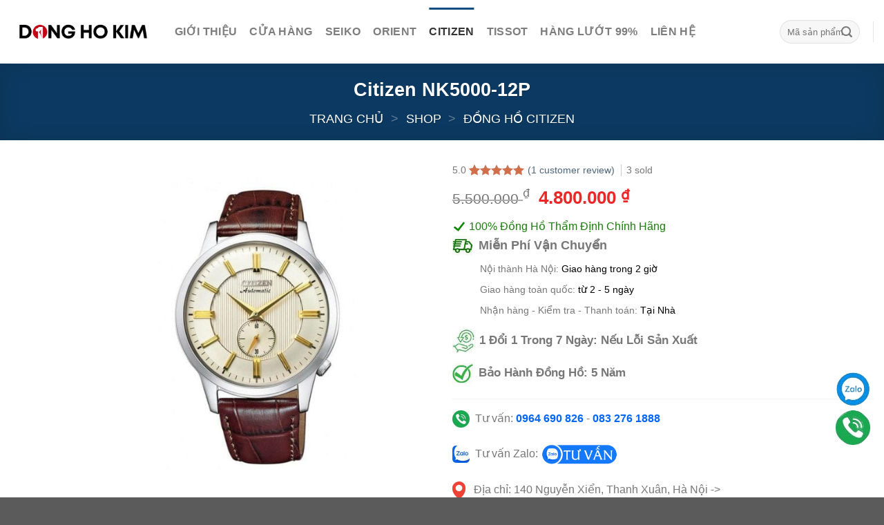

--- FILE ---
content_type: text/html; charset=UTF-8
request_url: https://donghokim.vn/citizen-nk5000-12p/
body_size: 39707
content:
<!DOCTYPE html>
<html lang="vi" class="loading-site no-js">
<head><meta charset="UTF-8" /><script>if(navigator.userAgent.match(/MSIE|Internet Explorer/i)||navigator.userAgent.match(/Trident\/7\..*?rv:11/i)){var href=document.location.href;if(!href.match(/[?&]nowprocket/)){if(href.indexOf("?")==-1){if(href.indexOf("#")==-1){document.location.href=href+"?nowprocket=1"}else{document.location.href=href.replace("#","?nowprocket=1#")}}else{if(href.indexOf("#")==-1){document.location.href=href+"&nowprocket=1"}else{document.location.href=href.replace("#","&nowprocket=1#")}}}}</script><script>class RocketLazyLoadScripts{constructor(){this.v="1.2.5.1",this.triggerEvents=["keydown","mousedown","mousemove","touchmove","touchstart","touchend","wheel"],this.userEventHandler=this._triggerListener.bind(this),this.touchStartHandler=this._onTouchStart.bind(this),this.touchMoveHandler=this._onTouchMove.bind(this),this.touchEndHandler=this._onTouchEnd.bind(this),this.clickHandler=this._onClick.bind(this),this.interceptedClicks=[],this.interceptedClickListeners=[],this._interceptClickListeners(this),window.addEventListener("pageshow",e=>{this.persisted=e.persisted,this.everythingLoaded&&this._triggerLastFunctions()}),document.addEventListener("DOMContentLoaded",()=>{this._preconnect3rdParties()}),this.delayedScripts={normal:[],async:[],defer:[]},this.trash=[],this.allJQueries=[]}_addUserInteractionListener(e){if(document.hidden){e._triggerListener();return}this.triggerEvents.forEach(t=>window.addEventListener(t,e.userEventHandler,{passive:!0})),window.addEventListener("touchstart",e.touchStartHandler,{passive:!0}),window.addEventListener("mousedown",e.touchStartHandler),document.addEventListener("visibilitychange",e.userEventHandler)}_removeUserInteractionListener(){this.triggerEvents.forEach(e=>window.removeEventListener(e,this.userEventHandler,{passive:!0})),document.removeEventListener("visibilitychange",this.userEventHandler)}_onTouchStart(e){"HTML"!==e.target.tagName&&(window.addEventListener("touchend",this.touchEndHandler),window.addEventListener("mouseup",this.touchEndHandler),window.addEventListener("touchmove",this.touchMoveHandler,{passive:!0}),window.addEventListener("mousemove",this.touchMoveHandler),e.target.addEventListener("click",this.clickHandler),this._disableOtherEventListeners(e.target,!0),this._renameDOMAttribute(e.target,"onclick","rocket-onclick"),this._pendingClickStarted())}_onTouchMove(e){window.removeEventListener("touchend",this.touchEndHandler),window.removeEventListener("mouseup",this.touchEndHandler),window.removeEventListener("touchmove",this.touchMoveHandler,{passive:!0}),window.removeEventListener("mousemove",this.touchMoveHandler),e.target.removeEventListener("click",this.clickHandler),this._disableOtherEventListeners(e.target,!1),this._renameDOMAttribute(e.target,"rocket-onclick","onclick"),this._pendingClickFinished()}_onTouchEnd(){window.removeEventListener("touchend",this.touchEndHandler),window.removeEventListener("mouseup",this.touchEndHandler),window.removeEventListener("touchmove",this.touchMoveHandler,{passive:!0}),window.removeEventListener("mousemove",this.touchMoveHandler)}_onClick(e){e.target.removeEventListener("click",this.clickHandler),this._disableOtherEventListeners(e.target,!1),this._renameDOMAttribute(e.target,"rocket-onclick","onclick"),this.interceptedClicks.push(e),e.preventDefault(),e.stopPropagation(),e.stopImmediatePropagation(),this._pendingClickFinished()}_replayClicks(){window.removeEventListener("touchstart",this.touchStartHandler,{passive:!0}),window.removeEventListener("mousedown",this.touchStartHandler),this.interceptedClicks.forEach(e=>{e.target.dispatchEvent(new MouseEvent("click",{view:e.view,bubbles:!0,cancelable:!0}))})}_interceptClickListeners(e){EventTarget.prototype.addEventListenerBase=EventTarget.prototype.addEventListener,EventTarget.prototype.addEventListener=function(t,i,r){"click"!==t||e.windowLoaded||i===e.clickHandler||e.interceptedClickListeners.push({target:this,func:i,options:r}),(this||window).addEventListenerBase(t,i,r)}}_disableOtherEventListeners(e,t){this.interceptedClickListeners.forEach(i=>{i.target===e&&(t?e.removeEventListener("click",i.func,i.options):e.addEventListener("click",i.func,i.options))}),e.parentNode!==document.documentElement&&this._disableOtherEventListeners(e.parentNode,t)}_waitForPendingClicks(){return new Promise(e=>{this._isClickPending?this._pendingClickFinished=e:e()})}_pendingClickStarted(){this._isClickPending=!0}_pendingClickFinished(){this._isClickPending=!1}_renameDOMAttribute(e,t,i){e.hasAttribute&&e.hasAttribute(t)&&(event.target.setAttribute(i,event.target.getAttribute(t)),event.target.removeAttribute(t))}_triggerListener(){this._removeUserInteractionListener(this),"loading"===document.readyState?document.addEventListener("DOMContentLoaded",this._loadEverythingNow.bind(this)):this._loadEverythingNow()}_preconnect3rdParties(){let e=[];document.querySelectorAll("script[type=rocketlazyloadscript][data-rocket-src]").forEach(t=>{let i=t.getAttribute("data-rocket-src");if(i&&0!==i.indexOf("data:")){0===i.indexOf("//")&&(i=location.protocol+i);try{let r=new URL(i).origin;r!==location.origin&&e.push({src:r,crossOrigin:t.crossOrigin||"module"===t.getAttribute("data-rocket-type")})}catch(n){}}}),e=[...new Map(e.map(e=>[JSON.stringify(e),e])).values()],this._batchInjectResourceHints(e,"preconnect")}async _loadEverythingNow(){this.lastBreath=Date.now(),this._delayEventListeners(this),this._delayJQueryReady(this),this._handleDocumentWrite(),this._registerAllDelayedScripts(),this._preloadAllScripts(),await this._loadScriptsFromList(this.delayedScripts.normal),await this._loadScriptsFromList(this.delayedScripts.defer),await this._loadScriptsFromList(this.delayedScripts.async);try{await this._triggerDOMContentLoaded(),await this._pendingWebpackRequests(this),await this._triggerWindowLoad()}catch(e){console.error(e)}window.dispatchEvent(new Event("rocket-allScriptsLoaded")),this.everythingLoaded=!0,this._waitForPendingClicks().then(()=>{this._replayClicks()}),this._emptyTrash()}_registerAllDelayedScripts(){document.querySelectorAll("script[type=rocketlazyloadscript]").forEach(e=>{e.hasAttribute("data-rocket-src")?e.hasAttribute("async")&&!1!==e.async?this.delayedScripts.async.push(e):e.hasAttribute("defer")&&!1!==e.defer||"module"===e.getAttribute("data-rocket-type")?this.delayedScripts.defer.push(e):this.delayedScripts.normal.push(e):this.delayedScripts.normal.push(e)})}async _transformScript(e){if(await this._littleBreath(),!0===e.noModule&&"noModule"in HTMLScriptElement.prototype){e.setAttribute("data-rocket-status","skipped");return}return new Promise(t=>{let i;function r(){(i||e).setAttribute("data-rocket-status","executed"),t()}try{if(navigator.userAgent.indexOf("Firefox/")>0||""===navigator.vendor)i=document.createElement("script"),[...e.attributes].forEach(e=>{let t=e.nodeName;"type"!==t&&("data-rocket-type"===t&&(t="type"),"data-rocket-src"===t&&(t="src"),i.setAttribute(t,e.nodeValue))}),e.text&&(i.text=e.text),i.hasAttribute("src")?(i.addEventListener("load",r),i.addEventListener("error",function(){i.setAttribute("data-rocket-status","failed"),t()}),setTimeout(()=>{i.isConnected||t()},1)):(i.text=e.text,r()),e.parentNode.replaceChild(i,e);else{let n=e.getAttribute("data-rocket-type"),s=e.getAttribute("data-rocket-src");n?(e.type=n,e.removeAttribute("data-rocket-type")):e.removeAttribute("type"),e.addEventListener("load",r),e.addEventListener("error",function(){e.setAttribute("data-rocket-status","failed"),t()}),s?(e.removeAttribute("data-rocket-src"),e.src=s):e.src="data:text/javascript;base64,"+window.btoa(unescape(encodeURIComponent(e.text)))}}catch(a){e.setAttribute("data-rocket-status","failed"),t()}})}async _loadScriptsFromList(e){let t=e.shift();return t&&t.isConnected?(await this._transformScript(t),this._loadScriptsFromList(e)):Promise.resolve()}_preloadAllScripts(){this._batchInjectResourceHints([...this.delayedScripts.normal,...this.delayedScripts.defer,...this.delayedScripts.async],"preload")}_batchInjectResourceHints(e,t){var i=document.createDocumentFragment();e.forEach(e=>{let r=e.getAttribute&&e.getAttribute("data-rocket-src")||e.src;if(r){let n=document.createElement("link");n.href=r,n.rel=t,"preconnect"!==t&&(n.as="script"),e.getAttribute&&"module"===e.getAttribute("data-rocket-type")&&(n.crossOrigin=!0),e.crossOrigin&&(n.crossOrigin=e.crossOrigin),e.integrity&&(n.integrity=e.integrity),i.appendChild(n),this.trash.push(n)}}),document.head.appendChild(i)}_delayEventListeners(e){let t={};function i(i,r){return t[r].eventsToRewrite.indexOf(i)>=0&&!e.everythingLoaded?"rocket-"+i:i}function r(e,r){var n;!t[n=e]&&(t[n]={originalFunctions:{add:n.addEventListener,remove:n.removeEventListener},eventsToRewrite:[]},n.addEventListener=function(){arguments[0]=i(arguments[0],n),t[n].originalFunctions.add.apply(n,arguments)},n.removeEventListener=function(){arguments[0]=i(arguments[0],n),t[n].originalFunctions.remove.apply(n,arguments)}),t[e].eventsToRewrite.push(r)}function n(t,i){let r=t[i];t[i]=null,Object.defineProperty(t,i,{get:()=>r||function(){},set(n){e.everythingLoaded?r=n:t["rocket"+i]=r=n}})}r(document,"DOMContentLoaded"),r(window,"DOMContentLoaded"),r(window,"load"),r(window,"pageshow"),r(document,"readystatechange"),n(document,"onreadystatechange"),n(window,"onload"),n(window,"onpageshow")}_delayJQueryReady(e){let t;function i(t){return e.everythingLoaded?t:t.split(" ").map(e=>"load"===e||0===e.indexOf("load.")?"rocket-jquery-load":e).join(" ")}function r(r){if(r&&r.fn&&!e.allJQueries.includes(r)){r.fn.ready=r.fn.init.prototype.ready=function(t){return e.domReadyFired?t.bind(document)(r):document.addEventListener("rocket-DOMContentLoaded",()=>t.bind(document)(r)),r([])};let n=r.fn.on;r.fn.on=r.fn.init.prototype.on=function(){return this[0]===window&&("string"==typeof arguments[0]||arguments[0]instanceof String?arguments[0]=i(arguments[0]):"object"==typeof arguments[0]&&Object.keys(arguments[0]).forEach(e=>{let t=arguments[0][e];delete arguments[0][e],arguments[0][i(e)]=t})),n.apply(this,arguments),this},e.allJQueries.push(r)}t=r}r(window.jQuery),Object.defineProperty(window,"jQuery",{get:()=>t,set(e){r(e)}})}async _pendingWebpackRequests(e){let t=document.querySelector("script[data-webpack]");async function i(){return new Promise(e=>{t.addEventListener("load",e),t.addEventListener("error",e)})}t&&(await i(),await e._requestAnimFrame(),await e._pendingWebpackRequests(e))}async _triggerDOMContentLoaded(){this.domReadyFired=!0,await this._littleBreath(),document.dispatchEvent(new Event("rocket-readystatechange")),await this._littleBreath(),document.rocketonreadystatechange&&document.rocketonreadystatechange(),await this._littleBreath(),document.dispatchEvent(new Event("rocket-DOMContentLoaded")),await this._littleBreath(),window.dispatchEvent(new Event("rocket-DOMContentLoaded"))}async _triggerWindowLoad(){await this._littleBreath(),document.dispatchEvent(new Event("rocket-readystatechange")),await this._littleBreath(),document.rocketonreadystatechange&&document.rocketonreadystatechange(),await this._littleBreath(),window.dispatchEvent(new Event("rocket-load")),await this._littleBreath(),window.rocketonload&&window.rocketonload(),await this._littleBreath(),this.allJQueries.forEach(e=>e(window).trigger("rocket-jquery-load")),await this._littleBreath();let e=new Event("rocket-pageshow");e.persisted=this.persisted,window.dispatchEvent(e),await this._littleBreath(),window.rocketonpageshow&&window.rocketonpageshow({persisted:this.persisted}),this.windowLoaded=!0}_triggerLastFunctions(){document.onreadystatechange&&document.onreadystatechange(),window.onload&&window.onload(),window.onpageshow&&window.onpageshow({persisted:this.persisted})}_handleDocumentWrite(){let e=new Map;document.write=document.writeln=function(t){let i=document.currentScript;i||console.error("WPRocket unable to document.write this: "+t);let r=document.createRange(),n=i.parentElement,s=e.get(i);void 0===s&&(s=i.nextSibling,e.set(i,s));let a=document.createDocumentFragment();r.setStart(a,0),a.appendChild(r.createContextualFragment(t)),n.insertBefore(a,s)}}async _littleBreath(){Date.now()-this.lastBreath>45&&(await this._requestAnimFrame(),this.lastBreath=Date.now())}async _requestAnimFrame(){return document.hidden?new Promise(e=>setTimeout(e)):new Promise(e=>requestAnimationFrame(e))}_emptyTrash(){this.trash.forEach(e=>e.remove())}static run(){let e=new RocketLazyLoadScripts;e._addUserInteractionListener(e)}}RocketLazyLoadScripts.run();</script>
	
	<link rel="profile" href="http://gmpg.org/xfn/11" />
	<link rel="pingback" href="https://donghokim.vn/xmlrpc.php" />

	<script type="rocketlazyloadscript">(function(html){html.className = html.className.replace(/\bno-js\b/,'js')})(document.documentElement);</script>
<meta name='robots' content='index, follow, max-image-preview:large, max-snippet:-1, max-video-preview:-1' />

<!-- Google Tag Manager for WordPress by gtm4wp.com -->
<script data-cfasync="false" data-pagespeed-no-defer>
	var gtm4wp_datalayer_name = "dataLayer";
	var dataLayer = dataLayer || [];
	const gtm4wp_use_sku_instead = false;
	const gtm4wp_currency = 'VND';
	const gtm4wp_product_per_impression = 10;
	const gtm4wp_clear_ecommerce = false;
</script>
<!-- End Google Tag Manager for WordPress by gtm4wp.com --><meta name="viewport" content="width=device-width, initial-scale=1" />
	<!-- This site is optimized with the Yoast SEO Premium plugin v22.4 (Yoast SEO v23.3) - https://yoast.com/wordpress/plugins/seo/ -->
	<title>Đồng Hồ Đeo Tay Nam Citizen Automatic NK5000-12P Japan</title>
	<meta name="description" content="Đồng Hồ Nam Đeo Tay Citizen NK5000-12P Nhật Bản, 21 chân kính (Jewels), máy Caliber 8323A Automatic Tự Động, tích cót 40h, kim &amp; cọc mạ vàng" />
	<link rel="canonical" href="https://donghokim.vn/citizen-nk5000-12p/" />
	<meta property="og:locale" content="vi_VN" />
	<meta property="og:type" content="product" />
	<meta property="og:title" content="Đồng Hồ Đeo Tay Nam Citizen Automatic NK5000-12P Japan" />
	<meta property="og:description" content="Đồng Hồ Nam Đeo Tay Citizen NK5000-12P Nhật Bản, 21 chân kính (Jewels), máy Caliber 8323A Automatic Tự Động, 21 chân kính, tích cót 40h, kim &amp; cọc mạ vàng" />
	<meta property="og:url" content="https://donghokim.vn/citizen-nk5000-12p/" />
	<meta property="og:site_name" content="Đồng hồ đeo tay nam nữ chính hãng - Đồng hồ kim" />
	<meta property="article:modified_time" content="2024-11-02T19:18:20+00:00" />
	<meta property="og:image" content="https://donghokim.vn/wp-content/uploads/2024/03/dong-ho-nam-citizen-nk5000-12p-3-1.jpg" />
	<meta property="og:image:width" content="600" />
	<meta property="og:image:height" content="600" />
	<meta property="og:image:type" content="image/jpeg" /><meta property="og:image" content="https://donghokim.vn/wp-content/uploads/2024/03/dong-ho-nam-citizen-nk5000-12p-5-1.jpg" />
	<meta property="og:image:width" content="600" />
	<meta property="og:image:height" content="600" />
	<meta property="og:image:type" content="image/jpeg" /><meta property="og:image" content="https://donghokim.vn/wp-content/uploads/2024/03/dong-ho-nam-citizen-nk5000-12p-6-1.jpg" />
	<meta property="og:image:width" content="600" />
	<meta property="og:image:height" content="600" />
	<meta property="og:image:type" content="image/jpeg" /><meta property="og:image" content="https://donghokim.vn/wp-content/uploads/2024/03/dong-ho-nam-citizen-nk5000-12p-4-1.jpg" />
	<meta property="og:image:width" content="600" />
	<meta property="og:image:height" content="600" />
	<meta property="og:image:type" content="image/jpeg" /><meta property="og:image" content="https://donghokim.vn/wp-content/uploads/2024/03/dong-ho-nam-citizen-nk5000-12p-7-1.jpg" />
	<meta property="og:image:width" content="600" />
	<meta property="og:image:height" content="600" />
	<meta property="og:image:type" content="image/jpeg" />
	<meta name="twitter:card" content="summary_large_image" />
	<meta name="twitter:title" content="Citizen NK5000-12P" />
	<meta name="twitter:label1" content="Giá" />
	<meta name="twitter:data1" content="4.800.000&nbsp;&#8363;" />
	<meta name="twitter:label2" content="Khả dụng" />
	<meta name="twitter:data2" content="Trong kho" />
	<script type="application/ld+json" class="yoast-schema-graph">{"@context":"https://schema.org","@graph":[{"@type":["WebPage","ItemPage"],"@id":"https://donghokim.vn/citizen-nk5000-12p/","url":"https://donghokim.vn/citizen-nk5000-12p/","name":"Đồng Hồ Đeo Tay Nam Citizen Automatic NK5000-12P Japan","isPartOf":{"@id":"https://donghokim.vn/#website"},"primaryImageOfPage":{"@id":"https://donghokim.vn/citizen-nk5000-12p/#primaryimage"},"image":{"@id":"https://donghokim.vn/citizen-nk5000-12p/#primaryimage"},"thumbnailUrl":"https://donghokim.vn/wp-content/uploads/2024/03/dong-ho-nam-citizen-nk5000-12p-3-1.jpg","description":"Đồng Hồ Nam Đeo Tay Citizen NK5000-12P Nhật Bản, 21 chân kính (Jewels), máy Caliber 8323A Automatic Tự Động, tích cót 40h, kim & cọc mạ vàng","breadcrumb":{"@id":"https://donghokim.vn/citizen-nk5000-12p/#breadcrumb"},"inLanguage":"vi","potentialAction":{"@type":"BuyAction","target":"https://donghokim.vn/citizen-nk5000-12p/"},"video":[{"@id":"https://donghokim.vn/citizen-nk5000-12p/#video"}]},{"@type":"ImageObject","inLanguage":"vi","@id":"https://donghokim.vn/citizen-nk5000-12p/#primaryimage","url":"https://donghokim.vn/wp-content/uploads/2024/03/dong-ho-nam-citizen-nk5000-12p-3-1.jpg","contentUrl":"https://donghokim.vn/wp-content/uploads/2024/03/dong-ho-nam-citizen-nk5000-12p-3-1.jpg","width":600,"height":600,"caption":"Đồng hồ nam Citizen NK5000-12P"},{"@type":"BreadcrumbList","@id":"https://donghokim.vn/citizen-nk5000-12p/#breadcrumb","itemListElement":[{"@type":"ListItem","position":1,"name":"Trang chủ","item":"https://donghokim.vn/"},{"@type":"ListItem","position":2,"name":"Shop","item":"https://donghokim.vn/shop/"},{"@type":"ListItem","position":3,"name":"Đồng hồ Citizen"}]},{"@type":"WebSite","@id":"https://donghokim.vn/#website","url":"https://donghokim.vn/","name":"Đồng hồ đeo tay nam, nữ chính hãng - Đồng hồ kim","description":"Đồng hồ đeo tay nam nữ chính hãng","publisher":{"@id":"https://donghokim.vn/#organization"},"alternateName":"donghokim.vn","potentialAction":[{"@type":"SearchAction","target":{"@type":"EntryPoint","urlTemplate":"https://donghokim.vn/?s={search_term_string}"},"query-input":"required name=search_term_string"}],"inLanguage":"vi"},{"@type":["Organization","Place","OutletStore"],"@id":"https://donghokim.vn/#organization","name":"Đồng hồ kim","alternateName":"donghokim.vn","url":"https://donghokim.vn/","logo":{"@id":"https://donghokim.vn/citizen-nk5000-12p/#local-main-organization-logo"},"image":{"@id":"https://donghokim.vn/citizen-nk5000-12p/#local-main-organization-logo"},"sameAs":["https://www.facebook.com/profile.php?id=61557102813440","https://www.youtube.com/@quangthangorderdongho","https://www.google.com/maps/place/Đồng+hồ+kim/@20.9872704,105.8060069,17z/data=!3m1!4b1!4m6!3m5!1s0x3135ad42d79583d5:0xa33b450dd7556e76!8m2!3d20.9872704!4d105.8060069!16s/g/11vr7s7sz7?hl=vi-VN&entry=tts","https://zalo.me/0964690826"],"description":"Đồng hồ kim phân phối đồng hồ đeo tay nam, nữ chính hãng từ các thương hiệu Nhật Bản và Thụy Sĩ như: Seiko, Orient, Citizen, Casio, OP Olym Pianus, Bentley, Tissot, FC Frederique Constant…","legalName":"Đồng hồ kim","foundingDate":"2015-07-31","numberOfEmployees":{"@type":"QuantitativeValue","minValue":"11","maxValue":"50"},"address":{"@id":"https://donghokim.vn/citizen-nk5000-12p/#local-main-place-address"},"geo":{"@type":"GeoCoordinates","latitude":"20.98804030265468","longitude":"105.80473143176594"},"telephone":["0964690826","0832761888"],"contactPoint":{"@type":"ContactPoint","telephone":"0964690826","email":"donghokim.vn@gmail.com"},"openingHoursSpecification":[{"@type":"OpeningHoursSpecification","dayOfWeek":["Monday","Tuesday","Wednesday","Thursday","Friday","Saturday","Sunday"],"opens":"08:30","closes":"18:00"}],"email":"donghokim.vn@gmail.com","areaServed":"Việt nam","priceRange":"$"},{"@type":"VideoObject","@id":"https://donghokim.vn/citizen-nk5000-12p/#video","name":"Đồng Hồ Đeo Tay Nam Citizen Automatic NK5000-12P Japan","isPartOf":{"@id":"https://donghokim.vn/citizen-nk5000-12p/"},"thumbnailUrl":"https://donghokim.vn/wp-content/uploads/2024/03/s_wpeztgkqc.jpg","description":"Đồng Hồ Nam Đeo Tay Citizen NK5000-12P Nhật Bản, 21 chân kính (Jewels), máy Caliber 8323A Automatic Tự Động, tích cót 40h, kim & cọc mạ vàng","uploadDate":"2024-03-14","width":480,"height":270,"embedUrl":"https://www.youtube.com/embed/s_WPeZTGKqc","duration":"PT14M59S","isFamilyFriendly":true,"inLanguage":"vi"},{"@type":"PostalAddress","@id":"https://donghokim.vn/citizen-nk5000-12p/#local-main-place-address","streetAddress":"số 3 hẻm 140/1/2 ngõ 140 Nguyễn Xiển, Phường Hạ Đình, Quận Thanh Xuân","addressLocality":"Hà Nội","postalCode":"100000","addressRegion":"Hà Nội","addressCountry":"VN"},{"@type":"ImageObject","inLanguage":"vi","@id":"https://donghokim.vn/citizen-nk5000-12p/#local-main-organization-logo","url":"https://donghokim.vn/wp-content/uploads/2024/04/logo-donghokim-vuong.png","contentUrl":"https://donghokim.vn/wp-content/uploads/2024/04/logo-donghokim-vuong.png","width":1000,"height":1000,"caption":"Đồng hồ kim"}]}</script>
	<meta property="og:video" content="https://www.youtube.com/embed/s_WPeZTGKqc" />
	<meta property="og:video:type" content="text/html" />
	<meta property="og:video:duration" content="899" />
	<meta property="og:video:width" content="480" />
	<meta property="og:video:height" content="270" />
	<meta property="ya:ovs:adult" content="false" />
	<meta property="ya:ovs:upload_date" content="2024-03-14T04:39:41+00:00" />
	<meta property="ya:ovs:allow_embed" content="true" />
	<meta property="product:price:amount" content="4800000" />
	<meta property="product:price:currency" content="VND" />
	<meta property="og:availability" content="instock" />
	<meta property="product:availability" content="instock" />
	<meta property="product:condition" content="new" />
	<meta name="geo.placename" content="Hà Nội" />
	<meta name="geo.position" content="20.98804030265468;105.80473143176594" />
	<meta name="geo.region" content="Việt Nam" />
	<!-- / Yoast SEO Premium plugin. -->


<link rel='prefetch' href='https://donghokim.vn/wp-content/themes/flatsome/assets/js/flatsome.js?ver=8e60d746741250b4dd4e' />
<link rel='prefetch' href='https://donghokim.vn/wp-content/themes/flatsome/assets/js/chunk.slider.js?ver=3.19.5' />
<link rel='prefetch' href='https://donghokim.vn/wp-content/themes/flatsome/assets/js/chunk.popups.js?ver=3.19.5' />
<link rel='prefetch' href='https://donghokim.vn/wp-content/themes/flatsome/assets/js/chunk.tooltips.js?ver=3.19.5' />
<link rel='prefetch' href='https://donghokim.vn/wp-content/themes/flatsome/assets/js/woocommerce.js?ver=dd6035ce106022a74757' />
<link rel="alternate" type="application/rss+xml" title="Dòng thông tin Đồng hồ đeo tay nam nữ chính hãng - Đồng hồ kim &raquo;" href="https://donghokim.vn/feed/" />
<style id='wp-img-auto-sizes-contain-inline-css' type='text/css'>
img:is([sizes=auto i],[sizes^="auto," i]){contain-intrinsic-size:3000px 1500px}
/*# sourceURL=wp-img-auto-sizes-contain-inline-css */
</style>
<link data-minify="1" rel='stylesheet' id='quick-search-style-css' href='https://donghokim.vn/wp-content/cache/min/1/wp-content/plugins/devvn-quick-search/assets/css/quick-search-style.css?ver=1760569825' type='text/css' media='all' />
<link data-minify="1" rel='stylesheet' id='magnific-popup-css' href='https://donghokim.vn/wp-content/cache/min/1/wp-content/plugins/devvn-woocommerce-reviews/library/magnific-popup/magnific-popup.css?ver=1760569825' type='text/css' media='all' />
<link data-minify="1" rel='stylesheet' id='devvn-reviews-style-css' href='https://donghokim.vn/wp-content/cache/background-css/donghokim.vn/wp-content/cache/min/1/wp-content/plugins/devvn-woocommerce-reviews/css/devvn-woocommerce-reviews.css?ver=1760569825&wpr_t=1768477108' type='text/css' media='all' />
<link rel='stylesheet' id='owl.carousel-css' href='https://donghokim.vn/wp-content/cache/background-css/donghokim.vn/wp-content/plugins/devvn-woocommerce-reviews/library/owl/assets/owl.carousel.min.css?ver=1.5.3&wpr_t=1768477108' type='text/css' media='all' />
<link data-minify="1" rel='stylesheet' id='devvn-shortcode-reviews-style-css' href='https://donghokim.vn/wp-content/cache/background-css/donghokim.vn/wp-content/cache/min/1/wp-content/plugins/devvn-woocommerce-reviews/css/devvn-shortcode-reviews.css?ver=1760569825&wpr_t=1768477108' type='text/css' media='all' />
<style id='woocommerce-inline-inline-css' type='text/css'>
.woocommerce form .form-row .required { visibility: visible; }
/*# sourceURL=woocommerce-inline-inline-css */
</style>
<link data-minify="1" rel='stylesheet' id='flatsome-main-css' href='https://donghokim.vn/wp-content/cache/background-css/donghokim.vn/wp-content/cache/min/1/wp-content/themes/flatsome/assets/css/flatsome.css?ver=1760569825&wpr_t=1768477108' type='text/css' media='all' />
<style id='flatsome-main-inline-css' type='text/css'>
@font-face {
				font-family: "fl-icons";
				font-display: block;
				src: url(https://donghokim.vn/wp-content/themes/flatsome/assets/css/icons/fl-icons.eot?v=3.19.5);
				src:
					url(https://donghokim.vn/wp-content/themes/flatsome/assets/css/icons/fl-icons.eot#iefix?v=3.19.5) format("embedded-opentype"),
					url(https://donghokim.vn/wp-content/themes/flatsome/assets/css/icons/fl-icons.woff2?v=3.19.5) format("woff2"),
					url(https://donghokim.vn/wp-content/themes/flatsome/assets/css/icons/fl-icons.ttf?v=3.19.5) format("truetype"),
					url(https://donghokim.vn/wp-content/themes/flatsome/assets/css/icons/fl-icons.woff?v=3.19.5) format("woff"),
					url(https://donghokim.vn/wp-content/themes/flatsome/assets/css/icons/fl-icons.svg?v=3.19.5#fl-icons) format("svg");
			}
/*# sourceURL=flatsome-main-inline-css */
</style>
<link data-minify="1" rel='stylesheet' id='flatsome-shop-css' href='https://donghokim.vn/wp-content/cache/min/1/wp-content/themes/flatsome/assets/css/flatsome-shop.css?ver=1760569825' type='text/css' media='all' />
<style id='rocket-lazyload-inline-css' type='text/css'>
.rll-youtube-player{position:relative;padding-bottom:56.23%;height:0;overflow:hidden;max-width:100%;}.rll-youtube-player:focus-within{outline: 2px solid currentColor;outline-offset: 5px;}.rll-youtube-player iframe{position:absolute;top:0;left:0;width:100%;height:100%;z-index:100;background:0 0}.rll-youtube-player img{bottom:0;display:block;left:0;margin:auto;max-width:100%;width:100%;position:absolute;right:0;top:0;border:none;height:auto;-webkit-transition:.4s all;-moz-transition:.4s all;transition:.4s all}.rll-youtube-player img:hover{-webkit-filter:brightness(75%)}.rll-youtube-player .play{height:100%;width:100%;left:0;top:0;position:absolute;background:var(--wpr-bg-51e48d5f-ae2f-4416-9caf-4b9ae0947805) no-repeat center;background-color: transparent !important;cursor:pointer;border:none;}
/*# sourceURL=rocket-lazyload-inline-css */
</style>
<script type="text/javascript" src="https://donghokim.vn/wp-includes/js/jquery/jquery.min.js?ver=3.7.1" id="jquery-core-js" defer></script>
<script type="text/javascript" id="wc-single-product-js-extra">
/* <![CDATA[ */
var wc_single_product_params = {"i18n_required_rating_text":"Vui l\u00f2ng ch\u1ecdn m\u1ed9t m\u1ee9c \u0111\u00e1nh gi\u00e1","i18n_rating_options":["1 tr\u00ean 5 sao","2 tr\u00ean 5 sao","3 tr\u00ean 5 sao","4 tr\u00ean 5 sao","5 tr\u00ean 5 sao"],"i18n_product_gallery_trigger_text":"Xem th\u01b0 vi\u1ec7n \u1ea3nh to\u00e0n m\u00e0n h\u00ecnh","review_rating_required":"yes","flexslider":{"rtl":false,"animation":"slide","smoothHeight":true,"directionNav":false,"controlNav":"thumbnails","slideshow":false,"animationSpeed":500,"animationLoop":false,"allowOneSlide":false},"zoom_enabled":"","zoom_options":[],"photoswipe_enabled":"","photoswipe_options":{"shareEl":false,"closeOnScroll":false,"history":false,"hideAnimationDuration":0,"showAnimationDuration":0},"flexslider_enabled":""};
//# sourceURL=wc-single-product-js-extra
/* ]]> */
</script>
<script type="text/javascript" src="https://donghokim.vn/wp-content/plugins/woocommerce/assets/js/frontend/single-product.min.js?ver=10.4.3" id="wc-single-product-js" defer="defer" data-wp-strategy="defer"></script>
<script type="rocketlazyloadscript" data-rocket-type="text/javascript" data-rocket-src="https://donghokim.vn/wp-content/plugins/woocommerce/assets/js/jquery-blockui/jquery.blockUI.min.js?ver=2.7.0-wc.10.4.3" id="wc-jquery-blockui-js" data-wp-strategy="defer" defer></script>
<script type="rocketlazyloadscript" data-rocket-type="text/javascript" data-rocket-src="https://donghokim.vn/wp-content/plugins/woocommerce/assets/js/js-cookie/js.cookie.min.js?ver=2.1.4-wc.10.4.3" id="wc-js-cookie-js" data-wp-strategy="defer" defer></script>

<!-- Google Tag Manager for WordPress by gtm4wp.com -->
<!-- GTM Container placement set to off -->
<script data-cfasync="false" data-pagespeed-no-defer type="text/javascript">
	var dataLayer_content = {"pagePostType":"product","pagePostType2":"single-product","pagePostAuthor":"Thắng Quang","productRatingCounts":{"5":1},"productAverageRating":5,"productReviewCount":1,"productType":"simple","productIsVariable":0};
	dataLayer.push( dataLayer_content );
</script>
<script type="rocketlazyloadscript">
	console.warn && console.warn("[GTM4WP] Google Tag Manager container code placement set to OFF !!!");
	console.warn && console.warn("[GTM4WP] Data layer codes are active but GTM container must be loaded using custom coding !!!");
</script>
<!-- End Google Tag Manager for WordPress by gtm4wp.com --><script type="rocketlazyloadscript">
			document.addEventListener( "DOMContentLoaded", function() {
				var div, i,
					youtubePlayers = document.getElementsByClassName( "video-seo-youtube-player" );
				for ( i = 0; i < youtubePlayers.length; i++ ) {
					div = document.createElement( "div" );
					div.className = "video-seo-youtube-embed-loader";
					div.setAttribute( "data-id", youtubePlayers[ i ].dataset.id );
					div.setAttribute( "tabindex", "0" );
					div.setAttribute( "role", "button" );
					div.setAttribute( "aria-label", "Load YouTube video" );
					div.innerHTML = videoSEOGenerateYouTubeThumbnail( youtubePlayers[ i ].dataset.id );
					div.addEventListener( "click", videoSEOGenerateYouTubeIframe );
					div.addEventListener( "keydown", videoSEOYouTubeThumbnailHandleKeydown );
					div.addEventListener( "keyup", videoSEOYouTubeThumbnailHandleKeyup );
					youtubePlayers[ i ].appendChild( div );
				}
			} );

			function videoSEOGenerateYouTubeThumbnail( id ) {
				var thumbnail = '<picture class="video-seo-youtube-picture">\n' +
					'<source class="video-seo-source-to-maybe-replace" media="(min-width: 801px)" srcset="https://i.ytimg.com/vi/' + id + '/maxresdefault.jpg" >\n' +
					'<source class="video-seo-source-hq" media="(max-width: 800px)" srcset="https://i.ytimg.com/vi/' + id + '/hqdefault.jpg">\n' +
					'<img onload="videoSEOMaybeReplaceMaxResSourceWithHqSource( event );" src="https://i.ytimg.com/vi/' + id + '/hqdefault.jpg" width="480" height="360" loading="eager" alt="">\n' +
					'</picture>\n',
					play = '<div class="video-seo-youtube-player-play"></div>';
				return thumbnail.replace( "ID", id ) + play;
			}

			function videoSEOMaybeReplaceMaxResSourceWithHqSource( event ) {
				var sourceMaxRes,
					sourceHighQuality,
					loadedThumbnail = event.target,
					parent = loadedThumbnail.parentNode;

				if ( loadedThumbnail.naturalWidth < 150 ) {
					sourceMaxRes = parent.querySelector(".video-seo-source-to-maybe-replace");
					sourceHighQuality = parent.querySelector(".video-seo-source-hq");
					sourceMaxRes.srcset = sourceHighQuality.srcset;
					parent.className = "video-seo-youtube-picture video-seo-youtube-picture-replaced-srcset";
				}
			}

			function videoSEOYouTubeThumbnailHandleKeydown( event ) {
				if ( event.keyCode !== 13 && event.keyCode !== 32 ) {
					return;
				}

				if ( event.keyCode === 13 ) {
					videoSEOGenerateYouTubeIframe( event );
				}

				if ( event.keyCode === 32 ) {
					event.preventDefault();
				}
			}

			function videoSEOYouTubeThumbnailHandleKeyup( event ) {
				if ( event.keyCode !== 32 ) {
					return;
				}

				videoSEOGenerateYouTubeIframe( event );
			}

			function videoSEOGenerateYouTubeIframe( event ) {
				var el = ( event.type === "click" ) ? this : event.target,
					iframe = document.createElement( "iframe" );

				iframe.setAttribute( "src", "https://www.youtube.com/embed/" + el.dataset.id + "?autoplay=1&enablejsapi=1&origin=https%3A%2F%2Fdonghokim.vn" );
				iframe.setAttribute( "frameborder", "0" );
				iframe.setAttribute( "allowfullscreen", "1" );
				iframe.setAttribute( "allow", "accelerometer; autoplay; clipboard-write; encrypted-media; gyroscope; picture-in-picture" );
				el.parentNode.replaceChild( iframe, el );
			}
		</script><!-- Google Tag Manager -->
<script type="rocketlazyloadscript">(function(w,d,s,l,i){w[l]=w[l]||[];w[l].push({'gtm.start':
new Date().getTime(),event:'gtm.js'});var f=d.getElementsByTagName(s)[0],
j=d.createElement(s),dl=l!='dataLayer'?'&l='+l:'';j.async=true;j.src=
'https://www.googletagmanager.com/gtm.js?id='+i+dl;f.parentNode.insertBefore(j,f);
})(window,document,'script','dataLayer','GTM-PDML8RW6');</script>
<!-- End Google Tag Manager -->	<noscript><style>.woocommerce-product-gallery{ opacity: 1 !important; }</style></noscript>
	<link rel="icon" href="https://donghokim.vn/wp-content/uploads/2024/04/cropped-faviicon-donghokim-png-32x32.png" sizes="32x32" />
<link rel="icon" href="https://donghokim.vn/wp-content/uploads/2024/04/cropped-faviicon-donghokim-png-192x192.png" sizes="192x192" />
<link rel="apple-touch-icon" href="https://donghokim.vn/wp-content/uploads/2024/04/cropped-faviicon-donghokim-png-180x180.png" />
<meta name="msapplication-TileImage" content="https://donghokim.vn/wp-content/uploads/2024/04/cropped-faviicon-donghokim-png-270x270.png" />
<style id="custom-css" type="text/css">:root {--primary-color: #0f4c81;--fs-color-primary: #0f4c81;--fs-color-secondary: #d26e4b;--fs-color-success: #7a9c59;--fs-color-alert: #b20000;--fs-experimental-link-color: #4e657b;--fs-experimental-link-color-hover: #111;}.tooltipster-base {--tooltip-color: #fff;--tooltip-bg-color: #000;}.off-canvas-right .mfp-content, .off-canvas-left .mfp-content {--drawer-width: 300px;}.off-canvas .mfp-content.off-canvas-cart {--drawer-width: 360px;}.container-width, .full-width .ubermenu-nav, .container, .row{max-width: 1410px}.row.row-collapse{max-width: 1380px}.row.row-small{max-width: 1402.5px}.row.row-large{max-width: 1440px}.header-main{height: 92px}#logo img{max-height: 92px}#logo{width:208px;}.header-bottom{min-height: 55px}.header-top{min-height: 30px}.transparent .header-main{height: 90px}.transparent #logo img{max-height: 90px}.has-transparent + .page-title:first-of-type,.has-transparent + #main > .page-title,.has-transparent + #main > div > .page-title,.has-transparent + #main .page-header-wrapper:first-of-type .page-title{padding-top: 90px;}.header.show-on-scroll,.stuck .header-main{height:68px!important}.stuck #logo img{max-height: 68px!important}.search-form{ width: 56%;}.header-bg-color {background-color: #ffffff}.header-bottom {background-color: #f1f1f1}.header-main .nav > li > a{line-height: 50px }.stuck .header-main .nav > li > a{line-height: 51px }@media (max-width: 549px) {.header-main{height: 70px}#logo img{max-height: 70px}}h1,h2,h3,h4,h5,h6,.heading-font{color: #555555;}.current .breadcrumb-step, [data-icon-label]:after, .button#place_order,.button.checkout,.checkout-button,.single_add_to_cart_button.button, .sticky-add-to-cart-select-options-button{background-color: #dd3333!important }.has-equal-box-heights .box-image {padding-top: 100%;}.badge-inner.on-sale{background-color: #dd3333}ins .woocommerce-Price-amount { color: #ec2727; }@media screen and (min-width: 550px){.products .box-vertical .box-image{min-width: 300px!important;width: 300px!important;}}.footer-1{background-color: #ffffff}button[name='update_cart'] { display: none; }.header-vertical-menu__opener{height: 51px}.nav-vertical-fly-out > li + li {border-top-width: 1px; border-top-style: solid;}/* Custom CSS */.product-summary .quantity{display:none}.code-sau-mua-hang{margin-top:-10px}.product-main{padding:20px 0 10px 0}.thong-tin-trang-san-pham{margin-top:-10px}.tp-cart .cart-collaterals{display:none}.tp-cart .large-7{min-width:100%}.tp-cart p.form-row-first{width:100%!important}p.form-row-first,p.form-row-last{width:100%}.page-wrapper{padding-bottom:0;padding-top:15px}.cart-subtotal{display:none}.title-wrapper{padding-bottom:5px}.price{line-height:1.3;font-size:12px}ins .woocommerce-Price-amount.amount{font-size:15px}.product-info .price .woocommerce-Price-amount.amount{font-size:21px}.product-info .price ins .woocommerce-Price-amount.amount{font-size:26px}.cart-empty.woocommerce-info{display:none}.return-to-shop{margin-bottom:0}.woocommerce-table__product-name.product-name{line-height:20px}.woocommerce-customer-details--phone{margin-bottom:0}.woocommerce-customer-details--email{margin-bottom:0}.woocommerce-ordering{display:none}.woocommerce-result-count{display:none}.large-3{flex-basis:18%;max-width:18%}.large-9{flex-basis:82%;max-width:82%}.sticky-add-to-cart__product .product-title-small{max-width:100%}.woocommerce-notices-wrapper{display:none}.float-contact{position:fixed;bottom:70px;right:20px;z-index:99999}.chat-zalo,.call-hotline{display:block;margin-bottom:6px;line-height:0}.cart{margin-top:1em}.single_add_to_cart_button{width:100%;border-radius:25px;height:46px}.quantity{display:none}.videoWrapper{position:relative;padding-bottom:56.25%;padding-top:25px;height:0}.videoWrapper iframe,.videoWrapper object,.videoWrapper embed{position:absolute;top:0;left:0;width:100%;height:100%}.checkout-button.button.alt.wc-forward{border-radius:25px}.button.checkout.wc-forward,.button.wc-forward,.button#place_order{border-radius:25px}/* Custom CSS Tablet */@media (max-width: 849px){.page-title-inner{min-height:60px;padding-top:0;position:relative}.product-main{padding:20px 0 0 0}.large-9{flex-basis:100%;max-width:100%}.page-title-inner{padding-top:20px}.featured-title .page-title-inner{padding-bottom:0}.medium-flex-wrap .flex-col{padding-bottom:21px;padding-top:0}.flex-col{margin-top:-20px}.shop-page-title.category-page-title.page-title.featured-title.dark{padding-top:20px;margin-bottom:-15px}.woocommerce-additional-fields{display:none}}/* Custom CSS Mobile */@media (max-width: 549px){.page-title-inner{min-height:60px;padding-top:0;position:relative}.product-main{padding:20px 0 0 0}.large-9{flex-basis:100%;max-width:100%}.page-title-inner{padding-top:20px}.featured-title .page-title-inner{padding-bottom:0}.medium-flex-wrap .flex-col{padding-bottom:21px;padding-top:0}.flex-col{margin-top:-20px}.shop-page-title.category-page-title.page-title.featured-title.dark{padding-top:20px;margin-bottom:-15px}.woocommerce-additional-fields{display:none}}.label-new.menu-item > a:after{content:"Mới";}.label-hot.menu-item > a:after{content:"Nổi bật";}.label-sale.menu-item > a:after{content:"Giảm giá";}.label-popular.menu-item > a:after{content:"Phổ biến";}</style><style id="kirki-inline-styles"></style><noscript><style id="rocket-lazyload-nojs-css">.rll-youtube-player, [data-lazy-src]{display:none !important;}</style></noscript><link data-minify="1" rel='stylesheet' id='wc-blocks-style-css' href='https://donghokim.vn/wp-content/cache/min/1/wp-content/plugins/woocommerce/assets/client/blocks/wc-blocks.css?ver=1760569825' type='text/css' media='all' />
<style id='global-styles-inline-css' type='text/css'>
:root{--wp--preset--aspect-ratio--square: 1;--wp--preset--aspect-ratio--4-3: 4/3;--wp--preset--aspect-ratio--3-4: 3/4;--wp--preset--aspect-ratio--3-2: 3/2;--wp--preset--aspect-ratio--2-3: 2/3;--wp--preset--aspect-ratio--16-9: 16/9;--wp--preset--aspect-ratio--9-16: 9/16;--wp--preset--color--black: #000000;--wp--preset--color--cyan-bluish-gray: #abb8c3;--wp--preset--color--white: #ffffff;--wp--preset--color--pale-pink: #f78da7;--wp--preset--color--vivid-red: #cf2e2e;--wp--preset--color--luminous-vivid-orange: #ff6900;--wp--preset--color--luminous-vivid-amber: #fcb900;--wp--preset--color--light-green-cyan: #7bdcb5;--wp--preset--color--vivid-green-cyan: #00d084;--wp--preset--color--pale-cyan-blue: #8ed1fc;--wp--preset--color--vivid-cyan-blue: #0693e3;--wp--preset--color--vivid-purple: #9b51e0;--wp--preset--color--primary: #0f4c81;--wp--preset--color--secondary: #d26e4b;--wp--preset--color--success: #7a9c59;--wp--preset--color--alert: #b20000;--wp--preset--gradient--vivid-cyan-blue-to-vivid-purple: linear-gradient(135deg,rgb(6,147,227) 0%,rgb(155,81,224) 100%);--wp--preset--gradient--light-green-cyan-to-vivid-green-cyan: linear-gradient(135deg,rgb(122,220,180) 0%,rgb(0,208,130) 100%);--wp--preset--gradient--luminous-vivid-amber-to-luminous-vivid-orange: linear-gradient(135deg,rgb(252,185,0) 0%,rgb(255,105,0) 100%);--wp--preset--gradient--luminous-vivid-orange-to-vivid-red: linear-gradient(135deg,rgb(255,105,0) 0%,rgb(207,46,46) 100%);--wp--preset--gradient--very-light-gray-to-cyan-bluish-gray: linear-gradient(135deg,rgb(238,238,238) 0%,rgb(169,184,195) 100%);--wp--preset--gradient--cool-to-warm-spectrum: linear-gradient(135deg,rgb(74,234,220) 0%,rgb(151,120,209) 20%,rgb(207,42,186) 40%,rgb(238,44,130) 60%,rgb(251,105,98) 80%,rgb(254,248,76) 100%);--wp--preset--gradient--blush-light-purple: linear-gradient(135deg,rgb(255,206,236) 0%,rgb(152,150,240) 100%);--wp--preset--gradient--blush-bordeaux: linear-gradient(135deg,rgb(254,205,165) 0%,rgb(254,45,45) 50%,rgb(107,0,62) 100%);--wp--preset--gradient--luminous-dusk: linear-gradient(135deg,rgb(255,203,112) 0%,rgb(199,81,192) 50%,rgb(65,88,208) 100%);--wp--preset--gradient--pale-ocean: linear-gradient(135deg,rgb(255,245,203) 0%,rgb(182,227,212) 50%,rgb(51,167,181) 100%);--wp--preset--gradient--electric-grass: linear-gradient(135deg,rgb(202,248,128) 0%,rgb(113,206,126) 100%);--wp--preset--gradient--midnight: linear-gradient(135deg,rgb(2,3,129) 0%,rgb(40,116,252) 100%);--wp--preset--font-size--small: 13px;--wp--preset--font-size--medium: 20px;--wp--preset--font-size--large: 36px;--wp--preset--font-size--x-large: 42px;--wp--preset--spacing--20: 0.44rem;--wp--preset--spacing--30: 0.67rem;--wp--preset--spacing--40: 1rem;--wp--preset--spacing--50: 1.5rem;--wp--preset--spacing--60: 2.25rem;--wp--preset--spacing--70: 3.38rem;--wp--preset--spacing--80: 5.06rem;--wp--preset--shadow--natural: 6px 6px 9px rgba(0, 0, 0, 0.2);--wp--preset--shadow--deep: 12px 12px 50px rgba(0, 0, 0, 0.4);--wp--preset--shadow--sharp: 6px 6px 0px rgba(0, 0, 0, 0.2);--wp--preset--shadow--outlined: 6px 6px 0px -3px rgb(255, 255, 255), 6px 6px rgb(0, 0, 0);--wp--preset--shadow--crisp: 6px 6px 0px rgb(0, 0, 0);}:where(body) { margin: 0; }.wp-site-blocks > .alignleft { float: left; margin-right: 2em; }.wp-site-blocks > .alignright { float: right; margin-left: 2em; }.wp-site-blocks > .aligncenter { justify-content: center; margin-left: auto; margin-right: auto; }:where(.is-layout-flex){gap: 0.5em;}:where(.is-layout-grid){gap: 0.5em;}.is-layout-flow > .alignleft{float: left;margin-inline-start: 0;margin-inline-end: 2em;}.is-layout-flow > .alignright{float: right;margin-inline-start: 2em;margin-inline-end: 0;}.is-layout-flow > .aligncenter{margin-left: auto !important;margin-right: auto !important;}.is-layout-constrained > .alignleft{float: left;margin-inline-start: 0;margin-inline-end: 2em;}.is-layout-constrained > .alignright{float: right;margin-inline-start: 2em;margin-inline-end: 0;}.is-layout-constrained > .aligncenter{margin-left: auto !important;margin-right: auto !important;}.is-layout-constrained > :where(:not(.alignleft):not(.alignright):not(.alignfull)){margin-left: auto !important;margin-right: auto !important;}body .is-layout-flex{display: flex;}.is-layout-flex{flex-wrap: wrap;align-items: center;}.is-layout-flex > :is(*, div){margin: 0;}body .is-layout-grid{display: grid;}.is-layout-grid > :is(*, div){margin: 0;}body{padding-top: 0px;padding-right: 0px;padding-bottom: 0px;padding-left: 0px;}a:where(:not(.wp-element-button)){text-decoration: none;}:root :where(.wp-element-button, .wp-block-button__link){background-color: #32373c;border-width: 0;color: #fff;font-family: inherit;font-size: inherit;font-style: inherit;font-weight: inherit;letter-spacing: inherit;line-height: inherit;padding-top: calc(0.667em + 2px);padding-right: calc(1.333em + 2px);padding-bottom: calc(0.667em + 2px);padding-left: calc(1.333em + 2px);text-decoration: none;text-transform: inherit;}.has-black-color{color: var(--wp--preset--color--black) !important;}.has-cyan-bluish-gray-color{color: var(--wp--preset--color--cyan-bluish-gray) !important;}.has-white-color{color: var(--wp--preset--color--white) !important;}.has-pale-pink-color{color: var(--wp--preset--color--pale-pink) !important;}.has-vivid-red-color{color: var(--wp--preset--color--vivid-red) !important;}.has-luminous-vivid-orange-color{color: var(--wp--preset--color--luminous-vivid-orange) !important;}.has-luminous-vivid-amber-color{color: var(--wp--preset--color--luminous-vivid-amber) !important;}.has-light-green-cyan-color{color: var(--wp--preset--color--light-green-cyan) !important;}.has-vivid-green-cyan-color{color: var(--wp--preset--color--vivid-green-cyan) !important;}.has-pale-cyan-blue-color{color: var(--wp--preset--color--pale-cyan-blue) !important;}.has-vivid-cyan-blue-color{color: var(--wp--preset--color--vivid-cyan-blue) !important;}.has-vivid-purple-color{color: var(--wp--preset--color--vivid-purple) !important;}.has-primary-color{color: var(--wp--preset--color--primary) !important;}.has-secondary-color{color: var(--wp--preset--color--secondary) !important;}.has-success-color{color: var(--wp--preset--color--success) !important;}.has-alert-color{color: var(--wp--preset--color--alert) !important;}.has-black-background-color{background-color: var(--wp--preset--color--black) !important;}.has-cyan-bluish-gray-background-color{background-color: var(--wp--preset--color--cyan-bluish-gray) !important;}.has-white-background-color{background-color: var(--wp--preset--color--white) !important;}.has-pale-pink-background-color{background-color: var(--wp--preset--color--pale-pink) !important;}.has-vivid-red-background-color{background-color: var(--wp--preset--color--vivid-red) !important;}.has-luminous-vivid-orange-background-color{background-color: var(--wp--preset--color--luminous-vivid-orange) !important;}.has-luminous-vivid-amber-background-color{background-color: var(--wp--preset--color--luminous-vivid-amber) !important;}.has-light-green-cyan-background-color{background-color: var(--wp--preset--color--light-green-cyan) !important;}.has-vivid-green-cyan-background-color{background-color: var(--wp--preset--color--vivid-green-cyan) !important;}.has-pale-cyan-blue-background-color{background-color: var(--wp--preset--color--pale-cyan-blue) !important;}.has-vivid-cyan-blue-background-color{background-color: var(--wp--preset--color--vivid-cyan-blue) !important;}.has-vivid-purple-background-color{background-color: var(--wp--preset--color--vivid-purple) !important;}.has-primary-background-color{background-color: var(--wp--preset--color--primary) !important;}.has-secondary-background-color{background-color: var(--wp--preset--color--secondary) !important;}.has-success-background-color{background-color: var(--wp--preset--color--success) !important;}.has-alert-background-color{background-color: var(--wp--preset--color--alert) !important;}.has-black-border-color{border-color: var(--wp--preset--color--black) !important;}.has-cyan-bluish-gray-border-color{border-color: var(--wp--preset--color--cyan-bluish-gray) !important;}.has-white-border-color{border-color: var(--wp--preset--color--white) !important;}.has-pale-pink-border-color{border-color: var(--wp--preset--color--pale-pink) !important;}.has-vivid-red-border-color{border-color: var(--wp--preset--color--vivid-red) !important;}.has-luminous-vivid-orange-border-color{border-color: var(--wp--preset--color--luminous-vivid-orange) !important;}.has-luminous-vivid-amber-border-color{border-color: var(--wp--preset--color--luminous-vivid-amber) !important;}.has-light-green-cyan-border-color{border-color: var(--wp--preset--color--light-green-cyan) !important;}.has-vivid-green-cyan-border-color{border-color: var(--wp--preset--color--vivid-green-cyan) !important;}.has-pale-cyan-blue-border-color{border-color: var(--wp--preset--color--pale-cyan-blue) !important;}.has-vivid-cyan-blue-border-color{border-color: var(--wp--preset--color--vivid-cyan-blue) !important;}.has-vivid-purple-border-color{border-color: var(--wp--preset--color--vivid-purple) !important;}.has-primary-border-color{border-color: var(--wp--preset--color--primary) !important;}.has-secondary-border-color{border-color: var(--wp--preset--color--secondary) !important;}.has-success-border-color{border-color: var(--wp--preset--color--success) !important;}.has-alert-border-color{border-color: var(--wp--preset--color--alert) !important;}.has-vivid-cyan-blue-to-vivid-purple-gradient-background{background: var(--wp--preset--gradient--vivid-cyan-blue-to-vivid-purple) !important;}.has-light-green-cyan-to-vivid-green-cyan-gradient-background{background: var(--wp--preset--gradient--light-green-cyan-to-vivid-green-cyan) !important;}.has-luminous-vivid-amber-to-luminous-vivid-orange-gradient-background{background: var(--wp--preset--gradient--luminous-vivid-amber-to-luminous-vivid-orange) !important;}.has-luminous-vivid-orange-to-vivid-red-gradient-background{background: var(--wp--preset--gradient--luminous-vivid-orange-to-vivid-red) !important;}.has-very-light-gray-to-cyan-bluish-gray-gradient-background{background: var(--wp--preset--gradient--very-light-gray-to-cyan-bluish-gray) !important;}.has-cool-to-warm-spectrum-gradient-background{background: var(--wp--preset--gradient--cool-to-warm-spectrum) !important;}.has-blush-light-purple-gradient-background{background: var(--wp--preset--gradient--blush-light-purple) !important;}.has-blush-bordeaux-gradient-background{background: var(--wp--preset--gradient--blush-bordeaux) !important;}.has-luminous-dusk-gradient-background{background: var(--wp--preset--gradient--luminous-dusk) !important;}.has-pale-ocean-gradient-background{background: var(--wp--preset--gradient--pale-ocean) !important;}.has-electric-grass-gradient-background{background: var(--wp--preset--gradient--electric-grass) !important;}.has-midnight-gradient-background{background: var(--wp--preset--gradient--midnight) !important;}.has-small-font-size{font-size: var(--wp--preset--font-size--small) !important;}.has-medium-font-size{font-size: var(--wp--preset--font-size--medium) !important;}.has-large-font-size{font-size: var(--wp--preset--font-size--large) !important;}.has-x-large-font-size{font-size: var(--wp--preset--font-size--x-large) !important;}
/*# sourceURL=global-styles-inline-css */
</style>
<style id="wpr-lazyload-bg-container"></style><style id="wpr-lazyload-bg-exclusion"></style>
<noscript>
<style id="wpr-lazyload-bg-nostyle">em.woocommerce-review__verified{--wpr-bg-49c26ccd-5c71-47bf-9067-1bbbf0bf7dd3: url('https://donghokim.vn/wp-content/plugins/devvn-woocommerce-reviews/images/icon-confirm.png');}span.btn-attach{--wpr-bg-6213f2ea-9dd5-40e7-ab2e-b8d4267605fe: url('https://donghokim.vn/wp-content/plugins/devvn-woocommerce-reviews/images/icon-image.png');}.devvn_cmt_search_box button{--wpr-bg-32d472ed-fc7f-4e68-b503-a55a6c11c76c: url('https://donghokim.vn/wp-content/plugins/devvn-woocommerce-reviews/images/icon-search.png');}a.cmtlike{--wpr-bg-357090e0-feb7-4c48-b404-2611bf49f567: url('https://donghokim.vn/wp-content/plugins/devvn-woocommerce-reviews/images/cmt-like-icon.png');}.owl-carousel .owl-video-play-icon{--wpr-bg-ac80b7e8-031c-4804-bd75-efda90d224e1: url('https://donghokim.vn/wp-content/plugins/devvn-woocommerce-reviews/library/owl/assets/owl.video.play.png');}.devvn_review_item_infor strong.woocommerce-review__author{--wpr-bg-51e6ee7c-0012-46de-a664-9236347be1aa: url('https://donghokim.vn/wp-content/plugins/devvn-woocommerce-reviews/images/speech-bubbles-comment-option.png');}.devvn_review_item_infor em.woocommerce-review__verified{--wpr-bg-71bb2dbf-b363-41b4-ac52-be00aaf10ee3: url('https://donghokim.vn/wp-content/plugins/devvn-woocommerce-reviews/images/icon-confirm.png');}.fancy-underline:after{--wpr-bg-c4559122-4c3f-4a83-8a41-6b27f8936cca: url('https://donghokim.vn/wp-content/themes/flatsome/assets/img/underline.png');}.slider-style-shadow .flickity-slider>:before{--wpr-bg-fe80c11c-65a5-406c-a7e0-f6d456677335: url('https://donghokim.vn/wp-content/themes/flatsome/assets/img/shadow@2x.png');}.rll-youtube-player .play{--wpr-bg-51e48d5f-ae2f-4416-9caf-4b9ae0947805: url('https://donghokim.vn/wp-content/plugins/wp-rocket/assets/img/youtube.png');}</style>
</noscript>
<script type="application/javascript">const rocket_pairs = [{"selector":"em.woocommerce-review__verified","style":"em.woocommerce-review__verified{--wpr-bg-49c26ccd-5c71-47bf-9067-1bbbf0bf7dd3: url('https:\/\/donghokim.vn\/wp-content\/plugins\/devvn-woocommerce-reviews\/images\/icon-confirm.png');}","hash":"49c26ccd-5c71-47bf-9067-1bbbf0bf7dd3","url":"https:\/\/donghokim.vn\/wp-content\/plugins\/devvn-woocommerce-reviews\/images\/icon-confirm.png"},{"selector":"span.btn-attach","style":"span.btn-attach{--wpr-bg-6213f2ea-9dd5-40e7-ab2e-b8d4267605fe: url('https:\/\/donghokim.vn\/wp-content\/plugins\/devvn-woocommerce-reviews\/images\/icon-image.png');}","hash":"6213f2ea-9dd5-40e7-ab2e-b8d4267605fe","url":"https:\/\/donghokim.vn\/wp-content\/plugins\/devvn-woocommerce-reviews\/images\/icon-image.png"},{"selector":".devvn_cmt_search_box button","style":".devvn_cmt_search_box button{--wpr-bg-32d472ed-fc7f-4e68-b503-a55a6c11c76c: url('https:\/\/donghokim.vn\/wp-content\/plugins\/devvn-woocommerce-reviews\/images\/icon-search.png');}","hash":"32d472ed-fc7f-4e68-b503-a55a6c11c76c","url":"https:\/\/donghokim.vn\/wp-content\/plugins\/devvn-woocommerce-reviews\/images\/icon-search.png"},{"selector":"a.cmtlike","style":"a.cmtlike{--wpr-bg-357090e0-feb7-4c48-b404-2611bf49f567: url('https:\/\/donghokim.vn\/wp-content\/plugins\/devvn-woocommerce-reviews\/images\/cmt-like-icon.png');}","hash":"357090e0-feb7-4c48-b404-2611bf49f567","url":"https:\/\/donghokim.vn\/wp-content\/plugins\/devvn-woocommerce-reviews\/images\/cmt-like-icon.png"},{"selector":".owl-carousel .owl-video-play-icon","style":".owl-carousel .owl-video-play-icon{--wpr-bg-ac80b7e8-031c-4804-bd75-efda90d224e1: url('https:\/\/donghokim.vn\/wp-content\/plugins\/devvn-woocommerce-reviews\/library\/owl\/assets\/owl.video.play.png');}","hash":"ac80b7e8-031c-4804-bd75-efda90d224e1","url":"https:\/\/donghokim.vn\/wp-content\/plugins\/devvn-woocommerce-reviews\/library\/owl\/assets\/owl.video.play.png"},{"selector":".devvn_review_item_infor strong.woocommerce-review__author","style":".devvn_review_item_infor strong.woocommerce-review__author{--wpr-bg-51e6ee7c-0012-46de-a664-9236347be1aa: url('https:\/\/donghokim.vn\/wp-content\/plugins\/devvn-woocommerce-reviews\/images\/speech-bubbles-comment-option.png');}","hash":"51e6ee7c-0012-46de-a664-9236347be1aa","url":"https:\/\/donghokim.vn\/wp-content\/plugins\/devvn-woocommerce-reviews\/images\/speech-bubbles-comment-option.png"},{"selector":".devvn_review_item_infor em.woocommerce-review__verified","style":".devvn_review_item_infor em.woocommerce-review__verified{--wpr-bg-71bb2dbf-b363-41b4-ac52-be00aaf10ee3: url('https:\/\/donghokim.vn\/wp-content\/plugins\/devvn-woocommerce-reviews\/images\/icon-confirm.png');}","hash":"71bb2dbf-b363-41b4-ac52-be00aaf10ee3","url":"https:\/\/donghokim.vn\/wp-content\/plugins\/devvn-woocommerce-reviews\/images\/icon-confirm.png"},{"selector":".fancy-underline","style":".fancy-underline:after{--wpr-bg-c4559122-4c3f-4a83-8a41-6b27f8936cca: url('https:\/\/donghokim.vn\/wp-content\/themes\/flatsome\/assets\/img\/underline.png');}","hash":"c4559122-4c3f-4a83-8a41-6b27f8936cca","url":"https:\/\/donghokim.vn\/wp-content\/themes\/flatsome\/assets\/img\/underline.png"},{"selector":".slider-style-shadow .flickity-slider>*","style":".slider-style-shadow .flickity-slider>:before{--wpr-bg-fe80c11c-65a5-406c-a7e0-f6d456677335: url('https:\/\/donghokim.vn\/wp-content\/themes\/flatsome\/assets\/img\/shadow@2x.png');}","hash":"fe80c11c-65a5-406c-a7e0-f6d456677335","url":"https:\/\/donghokim.vn\/wp-content\/themes\/flatsome\/assets\/img\/shadow@2x.png"},{"selector":".rll-youtube-player .play","style":".rll-youtube-player .play{--wpr-bg-51e48d5f-ae2f-4416-9caf-4b9ae0947805: url('https:\/\/donghokim.vn\/wp-content\/plugins\/wp-rocket\/assets\/img\/youtube.png');}","hash":"51e48d5f-ae2f-4416-9caf-4b9ae0947805","url":"https:\/\/donghokim.vn\/wp-content\/plugins\/wp-rocket\/assets\/img\/youtube.png"}]; const rocket_excluded_pairs = [];</script></head>

<body class="wp-singular product-template-default single single-product postid-1099 wp-theme-flatsome wp-child-theme-flatsome-child theme-flatsome woocommerce woocommerce-page woocommerce-no-js full-width nav-dropdown-has-arrow nav-dropdown-has-shadow nav-dropdown-has-border catalog-mode">


<a class="skip-link screen-reader-text" href="#main">Bỏ qua nội dung</a>

<div id="wrapper">

	
	<header id="header" class="header header-full-width has-sticky sticky-jump">
		<div class="header-wrapper">
			<div id="masthead" class="header-main ">
      <div class="header-inner flex-row container logo-left medium-logo-center" role="navigation">

          <!-- Logo -->
          <div id="logo" class="flex-col logo">
            
<!-- Header logo -->
<a href="https://donghokim.vn/" title="Đồng hồ đeo tay nam nữ chính hãng &#8211; Đồng hồ kim - Đồng hồ đeo tay nam nữ chính hãng" rel="home">
		<img width="1103" height="266" src="data:image/svg+xml,%3Csvg%20xmlns='http://www.w3.org/2000/svg'%20viewBox='0%200%201103%20266'%3E%3C/svg%3E" class="header_logo header-logo" alt="Đồng hồ đeo tay nam nữ chính hãng &#8211; Đồng hồ kim" data-lazy-src="https://donghokim.vn/wp-content/uploads/2024/03/logo-donghokim.png"/><noscript><img width="1103" height="266" src="https://donghokim.vn/wp-content/uploads/2024/03/logo-donghokim.png" class="header_logo header-logo" alt="Đồng hồ đeo tay nam nữ chính hãng &#8211; Đồng hồ kim"/></noscript><img  width="1103" height="266" src="data:image/svg+xml,%3Csvg%20xmlns='http://www.w3.org/2000/svg'%20viewBox='0%200%201103%20266'%3E%3C/svg%3E" class="header-logo-dark" alt="Đồng hồ đeo tay nam nữ chính hãng &#8211; Đồng hồ kim" data-lazy-src="https://donghokim.vn/wp-content/uploads/2024/03/logo-donghokim.png"/><noscript><img  width="1103" height="266" src="https://donghokim.vn/wp-content/uploads/2024/03/logo-donghokim.png" class="header-logo-dark" alt="Đồng hồ đeo tay nam nữ chính hãng &#8211; Đồng hồ kim"/></noscript></a>
          </div>

          <!-- Mobile Left Elements -->
          <div class="flex-col show-for-medium flex-left">
            <ul class="mobile-nav nav nav-left ">
              <li class="nav-icon has-icon">
  <div class="header-button">		<a href="#" data-open="#main-menu" data-pos="left" data-bg="main-menu-overlay" data-color="" class="icon primary button circle is-small" aria-label="Menu" aria-controls="main-menu" aria-expanded="false">

		  <i class="icon-menu" ></i>
		  		</a>
	 </div> </li>
            </ul>
          </div>

          <!-- Left Elements -->
          <div class="flex-col hide-for-medium flex-left
            flex-grow">
            <ul class="header-nav header-nav-main nav nav-left  nav-line-grow nav-size-large nav-spacing-medium nav-uppercase" >
              <li id="menu-item-1764" class="menu-item menu-item-type-post_type menu-item-object-page menu-item-1764 menu-item-design-default"><a href="https://donghokim.vn/gioi-thieu/" class="nav-top-link">Giới thiệu</a></li>
<li id="menu-item-1065" class="menu-item menu-item-type-post_type menu-item-object-page current_page_parent menu-item-1065 menu-item-design-default"><a href="https://donghokim.vn/shop/" class="nav-top-link">Cửa hàng</a></li>
<li id="menu-item-1068" class="menu-item menu-item-type-taxonomy menu-item-object-product_cat menu-item-1068 menu-item-design-default"><a href="https://donghokim.vn/dong-ho-seiko/" class="nav-top-link">Seiko</a></li>
<li id="menu-item-1067" class="menu-item menu-item-type-taxonomy menu-item-object-product_cat menu-item-1067 menu-item-design-default"><a href="https://donghokim.vn/dong-ho-orient/" class="nav-top-link">Orient</a></li>
<li id="menu-item-1066" class="menu-item menu-item-type-taxonomy menu-item-object-product_cat current-product-ancestor current-menu-parent current-product-parent menu-item-1066 active menu-item-design-default"><a href="https://donghokim.vn/dong-ho-citizen/" class="nav-top-link">Citizen</a></li>
<li id="menu-item-1750" class="menu-item menu-item-type-taxonomy menu-item-object-product_cat menu-item-1750 menu-item-design-default"><a href="https://donghokim.vn/dong-ho-tissot/" class="nav-top-link">Tissot</a></li>
<li id="menu-item-1751" class="menu-item menu-item-type-taxonomy menu-item-object-product_cat menu-item-1751 menu-item-design-default"><a href="https://donghokim.vn/da-qua-su-dung-luot/" class="nav-top-link">Hàng lướt 99%</a></li>
<li id="menu-item-1769" class="menu-item menu-item-type-post_type menu-item-object-page menu-item-1769 menu-item-design-default"><a href="https://donghokim.vn/lien-he/" class="nav-top-link">Liên hệ</a></li>
            </ul>
          </div>

          <!-- Right Elements -->
          <div class="flex-col hide-for-medium flex-right">
            <ul class="header-nav header-nav-main nav nav-right  nav-line-grow nav-size-large nav-spacing-medium nav-uppercase">
              <li class="header-search-form search-form html relative has-icon">
	<div class="header-search-form-wrapper">
		<div class="searchform-wrapper ux-search-box relative form-flat is-normal"><form role="search" method="get" class="searchform" action="https://donghokim.vn/">
	<div class="flex-row relative">
						<div class="flex-col flex-grow">
			<label class="screen-reader-text" for="woocommerce-product-search-field-0">Tìm kiếm:</label>
			<input type="search" id="woocommerce-product-search-field-0" class="search-field mb-0" placeholder="Mã sản phẩm..." value="" name="s" />
			<input type="hidden" name="post_type" value="product" />
					</div>
		<div class="flex-col">
			<button type="submit" value="Tìm kiếm" class="ux-search-submit submit-button secondary button  icon mb-0" aria-label="Gửi">
				<i class="icon-search" ></i>			</button>
		</div>
	</div>
	<div class="live-search-results text-left z-top"></div>
</form>
</div>	</div>
</li>
<li class="header-divider"></li>            </ul>
          </div>

          <!-- Mobile Right Elements -->
          <div class="flex-col show-for-medium flex-right">
            <ul class="mobile-nav nav nav-right ">
                          </ul>
          </div>

      </div>

            <div class="container"><div class="top-divider full-width"></div></div>
      </div>

<div class="header-bg-container fill"><div class="header-bg-image fill"></div><div class="header-bg-color fill"></div></div>		</div>
	</header>

	<div class="shop-page-title product-page-title dark  featured-title page-title ">

	<div class="page-title-bg fill">
		<div class="title-bg fill bg-fill" data-parallax-fade="true" data-parallax="-2" data-parallax-background data-parallax-container=".page-title"></div>
		<div class="title-overlay fill"></div>
	</div>

	<div class="page-title-inner flex-row container medium-flex-wrap flex-has-center">
	  <div class="flex-col">
	 	 &nbsp;
	  </div>
	  <div class="flex-col flex-center text-center">
	  	  	<h1 class="product-title product_title entry-title">Citizen NK5000-12P</h1><div class="is-large">
	<nav id="breadcrumbs" class="yoast-breadcrumb breadcrumbs uppercase"><span><a property="v:title" rel="v:url" href="https://donghokim.vn/" >Trang chủ</a> <span class="divider">&gt;</span> <a property="v:title" rel="v:url" href="https://donghokim.vn/shop/" >Shop</a> <span class="divider">&gt;</span> <a property="v:title" rel="v:url" href="https://donghokim.vn/dong-ho-citizen/" >Đồng hồ Citizen</a></span></nav></div>
	  </div>
	  <div class="flex-col flex-right nav-right text-right medium-text-center">
	  	  	 	  </div>
	</div>
</div>

	<main id="main" class="">

	<div class="shop-container">

		
			<div class="container">
	<div class="woocommerce-notices-wrapper"></div></div>
<div id="product-1099" class="product type-product post-1099 status-publish first instock product_cat-chong-nuoc-5atm-50m product_cat-day-da product_cat-dong-ho-citizen product_cat-kinh-khoang-cung product_cat-mat-trang product_cat-may-co-tu-dong-automatic product_cat-moi-new-seal product_cat-nhat-ban product_cat-size-vua-38-39-40-41 has-post-thumbnail sale shipping-taxable product-type-simple">
	<div class="product-container">
  <div class="product-main">
    <div class="row content-row mb-0">

    	<div class="product-gallery col large-6">
						<div class="row row-small">
<div class="col large-10">

<div class="woocommerce-product-gallery woocommerce-product-gallery--with-images woocommerce-product-gallery--columns-4 images relative mb-half has-hover" data-columns="4">

  <div class="badge-container is-larger absolute left top z-1">

</div>

  <div class="image-tools absolute top show-on-hover right z-3">
      </div>

  <div class="woocommerce-product-gallery__wrapper product-gallery-slider slider slider-nav-small mb-0"
        data-flickity-options='{
                "cellAlign": "center",
                "wrapAround": true,
                "autoPlay": false,
                "prevNextButtons":true,
                "adaptiveHeight": true,
                "imagesLoaded": true,
                "lazyLoad": 1,
                "dragThreshold" : 15,
                "pageDots": false,
                "rightToLeft": false       }'>
    <div data-thumb="https://donghokim.vn/wp-content/uploads/2024/03/dong-ho-nam-citizen-nk5000-12p-3-1-100x100.jpg" data-thumb-alt="Đồng hồ nam Citizen NK5000-12P" class="woocommerce-product-gallery__image slide first"><a href="https://donghokim.vn/wp-content/uploads/2024/03/dong-ho-nam-citizen-nk5000-12p-3-1.jpg"><img width="600" height="600" src="https://donghokim.vn/wp-content/uploads/2024/03/dong-ho-nam-citizen-nk5000-12p-3-1.jpg" class="wp-post-image ux-skip-lazy" alt="Đồng hồ nam Citizen NK5000-12P" data-caption="Đồng hồ nam Citizen NK5000-12P" data-src="https://donghokim.vn/wp-content/uploads/2024/03/dong-ho-nam-citizen-nk5000-12p-3-1.jpg" data-large_image="https://donghokim.vn/wp-content/uploads/2024/03/dong-ho-nam-citizen-nk5000-12p-3-1.jpg" data-large_image_width="600" data-large_image_height="600" decoding="async" fetchpriority="high" srcset="https://donghokim.vn/wp-content/uploads/2024/03/dong-ho-nam-citizen-nk5000-12p-3-1.jpg 600w, https://donghokim.vn/wp-content/uploads/2024/03/dong-ho-nam-citizen-nk5000-12p-3-1-400x400.jpg 400w, https://donghokim.vn/wp-content/uploads/2024/03/dong-ho-nam-citizen-nk5000-12p-3-1-280x280.jpg 280w, https://donghokim.vn/wp-content/uploads/2024/03/dong-ho-nam-citizen-nk5000-12p-3-1-300x300.jpg 300w, https://donghokim.vn/wp-content/uploads/2024/03/dong-ho-nam-citizen-nk5000-12p-3-1-100x100.jpg 100w" sizes="(max-width: 600px) 100vw, 600px" /></a></div><div data-thumb="https://donghokim.vn/wp-content/uploads/2024/03/dong-ho-nam-citizen-nk5000-12p-5-1-100x100.jpg" data-thumb-alt="Đồng hồ nam Citizen NK5000-12P" class="woocommerce-product-gallery__image slide"><a href="https://donghokim.vn/wp-content/uploads/2024/03/dong-ho-nam-citizen-nk5000-12p-5-1.jpg"><img width="600" height="600" src="https://donghokim.vn/wp-content/uploads/2024/03/dong-ho-nam-citizen-nk5000-12p-5-1.jpg" class="" alt="Đồng hồ nam Citizen NK5000-12P" data-caption="Đồng hồ nam Citizen NK5000-12P" data-src="https://donghokim.vn/wp-content/uploads/2024/03/dong-ho-nam-citizen-nk5000-12p-5-1.jpg" data-large_image="https://donghokim.vn/wp-content/uploads/2024/03/dong-ho-nam-citizen-nk5000-12p-5-1.jpg" data-large_image_width="600" data-large_image_height="600" decoding="async" srcset="https://donghokim.vn/wp-content/uploads/2024/03/dong-ho-nam-citizen-nk5000-12p-5-1.jpg 600w, https://donghokim.vn/wp-content/uploads/2024/03/dong-ho-nam-citizen-nk5000-12p-5-1-400x400.jpg 400w, https://donghokim.vn/wp-content/uploads/2024/03/dong-ho-nam-citizen-nk5000-12p-5-1-280x280.jpg 280w, https://donghokim.vn/wp-content/uploads/2024/03/dong-ho-nam-citizen-nk5000-12p-5-1-300x300.jpg 300w, https://donghokim.vn/wp-content/uploads/2024/03/dong-ho-nam-citizen-nk5000-12p-5-1-100x100.jpg 100w" sizes="(max-width: 600px) 100vw, 600px" /></a></div><div data-thumb="https://donghokim.vn/wp-content/uploads/2024/03/dong-ho-nam-citizen-nk5000-12p-6-1-100x100.jpg" data-thumb-alt="Đồng hồ nam Citizen NK5000-12P" class="woocommerce-product-gallery__image slide"><a href="https://donghokim.vn/wp-content/uploads/2024/03/dong-ho-nam-citizen-nk5000-12p-6-1.jpg"><img width="600" height="600" src="https://donghokim.vn/wp-content/uploads/2024/03/dong-ho-nam-citizen-nk5000-12p-6-1.jpg" class="" alt="Đồng hồ nam Citizen NK5000-12P" data-caption="Đồng hồ nam Citizen NK5000-12P" data-src="https://donghokim.vn/wp-content/uploads/2024/03/dong-ho-nam-citizen-nk5000-12p-6-1.jpg" data-large_image="https://donghokim.vn/wp-content/uploads/2024/03/dong-ho-nam-citizen-nk5000-12p-6-1.jpg" data-large_image_width="600" data-large_image_height="600" decoding="async" srcset="https://donghokim.vn/wp-content/uploads/2024/03/dong-ho-nam-citizen-nk5000-12p-6-1.jpg 600w, https://donghokim.vn/wp-content/uploads/2024/03/dong-ho-nam-citizen-nk5000-12p-6-1-400x400.jpg 400w, https://donghokim.vn/wp-content/uploads/2024/03/dong-ho-nam-citizen-nk5000-12p-6-1-280x280.jpg 280w, https://donghokim.vn/wp-content/uploads/2024/03/dong-ho-nam-citizen-nk5000-12p-6-1-300x300.jpg 300w, https://donghokim.vn/wp-content/uploads/2024/03/dong-ho-nam-citizen-nk5000-12p-6-1-100x100.jpg 100w" sizes="(max-width: 600px) 100vw, 600px" /></a></div><div data-thumb="https://donghokim.vn/wp-content/uploads/2024/03/dong-ho-nam-citizen-nk5000-12p-4-1-100x100.jpg" data-thumb-alt="Đồng hồ nam Citizen NK5000-12P" class="woocommerce-product-gallery__image slide"><a href="https://donghokim.vn/wp-content/uploads/2024/03/dong-ho-nam-citizen-nk5000-12p-4-1.jpg"><img width="600" height="600" src="https://donghokim.vn/wp-content/uploads/2024/03/dong-ho-nam-citizen-nk5000-12p-4-1.jpg" class="" alt="Đồng hồ nam Citizen NK5000-12P" data-caption="Đồng hồ nam Citizen NK5000-12P" data-src="https://donghokim.vn/wp-content/uploads/2024/03/dong-ho-nam-citizen-nk5000-12p-4-1.jpg" data-large_image="https://donghokim.vn/wp-content/uploads/2024/03/dong-ho-nam-citizen-nk5000-12p-4-1.jpg" data-large_image_width="600" data-large_image_height="600" decoding="async" srcset="https://donghokim.vn/wp-content/uploads/2024/03/dong-ho-nam-citizen-nk5000-12p-4-1.jpg 600w, https://donghokim.vn/wp-content/uploads/2024/03/dong-ho-nam-citizen-nk5000-12p-4-1-400x400.jpg 400w, https://donghokim.vn/wp-content/uploads/2024/03/dong-ho-nam-citizen-nk5000-12p-4-1-280x280.jpg 280w, https://donghokim.vn/wp-content/uploads/2024/03/dong-ho-nam-citizen-nk5000-12p-4-1-300x300.jpg 300w, https://donghokim.vn/wp-content/uploads/2024/03/dong-ho-nam-citizen-nk5000-12p-4-1-100x100.jpg 100w" sizes="(max-width: 600px) 100vw, 600px" /></a></div><div data-thumb="https://donghokim.vn/wp-content/uploads/2024/03/dong-ho-nam-citizen-nk5000-12p-7-1-100x100.jpg" data-thumb-alt="Đồng hồ nam Citizen NK5000-12P" class="woocommerce-product-gallery__image slide"><a href="https://donghokim.vn/wp-content/uploads/2024/03/dong-ho-nam-citizen-nk5000-12p-7-1.jpg"><img width="600" height="600" src="https://donghokim.vn/wp-content/uploads/2024/03/dong-ho-nam-citizen-nk5000-12p-7-1.jpg" class="" alt="Đồng hồ nam Citizen NK5000-12P" data-caption="Đồng hồ nam Citizen NK5000-12P" data-src="https://donghokim.vn/wp-content/uploads/2024/03/dong-ho-nam-citizen-nk5000-12p-7-1.jpg" data-large_image="https://donghokim.vn/wp-content/uploads/2024/03/dong-ho-nam-citizen-nk5000-12p-7-1.jpg" data-large_image_width="600" data-large_image_height="600" decoding="async" srcset="https://donghokim.vn/wp-content/uploads/2024/03/dong-ho-nam-citizen-nk5000-12p-7-1.jpg 600w, https://donghokim.vn/wp-content/uploads/2024/03/dong-ho-nam-citizen-nk5000-12p-7-1-400x400.jpg 400w, https://donghokim.vn/wp-content/uploads/2024/03/dong-ho-nam-citizen-nk5000-12p-7-1-280x280.jpg 280w, https://donghokim.vn/wp-content/uploads/2024/03/dong-ho-nam-citizen-nk5000-12p-7-1-300x300.jpg 300w, https://donghokim.vn/wp-content/uploads/2024/03/dong-ho-nam-citizen-nk5000-12p-7-1-100x100.jpg 100w" sizes="(max-width: 600px) 100vw, 600px" /></a></div>  </div>

  <div class="image-tools absolute bottom left z-3">
      </div>
</div>
</div>

    <div class="col large-2 large-col-first vertical-thumbnails pb-0">

    <div class="product-thumbnails thumbnails slider-no-arrows slider row row-small row-slider slider-nav-small small-columns-4"
      data-flickity-options='{
                "cellAlign": "left",
                "wrapAround": false,
                "autoPlay": false,
                "prevNextButtons": false,
                "asNavFor": ".product-gallery-slider",
                "percentPosition": true,
                "imagesLoaded": true,
                "pageDots": false,
                "rightToLeft": false,
                "contain":  true
            }'
      >        <div class="col is-nav-selected first">
          <a>
            <img src="data:image/svg+xml,%3Csvg%20xmlns='http://www.w3.org/2000/svg'%20viewBox='0%200%20100%20100'%3E%3C/svg%3E" alt="Đồng hồ nam Citizen NK5000-12P" width="100" height="100" class="attachment-woocommerce_thumbnail" data-lazy-src="https://donghokim.vn/wp-content/uploads/2024/03/dong-ho-nam-citizen-nk5000-12p-3-1-100x100.jpg" /><noscript><img src="https://donghokim.vn/wp-content/uploads/2024/03/dong-ho-nam-citizen-nk5000-12p-3-1-100x100.jpg" alt="Đồng hồ nam Citizen NK5000-12P" width="100" height="100" class="attachment-woocommerce_thumbnail" /></noscript>          </a>
        </div>
      <div class="col"><a><img src="data:image/svg+xml,%3Csvg%20xmlns='http://www.w3.org/2000/svg'%20viewBox='0%200%20100%20100'%3E%3C/svg%3E" alt="Đồng hồ nam Citizen NK5000-12P" width="100" height="100"  class="attachment-woocommerce_thumbnail" data-lazy-src="https://donghokim.vn/wp-content/uploads/2024/03/dong-ho-nam-citizen-nk5000-12p-5-1-100x100.jpg" /><noscript><img src="https://donghokim.vn/wp-content/uploads/2024/03/dong-ho-nam-citizen-nk5000-12p-5-1-100x100.jpg" alt="Đồng hồ nam Citizen NK5000-12P" width="100" height="100"  class="attachment-woocommerce_thumbnail" /></noscript></a></div><div class="col"><a><img src="data:image/svg+xml,%3Csvg%20xmlns='http://www.w3.org/2000/svg'%20viewBox='0%200%20100%20100'%3E%3C/svg%3E" alt="Đồng hồ nam Citizen NK5000-12P" width="100" height="100"  class="attachment-woocommerce_thumbnail" data-lazy-src="https://donghokim.vn/wp-content/uploads/2024/03/dong-ho-nam-citizen-nk5000-12p-6-1-100x100.jpg" /><noscript><img src="https://donghokim.vn/wp-content/uploads/2024/03/dong-ho-nam-citizen-nk5000-12p-6-1-100x100.jpg" alt="Đồng hồ nam Citizen NK5000-12P" width="100" height="100"  class="attachment-woocommerce_thumbnail" /></noscript></a></div><div class="col"><a><img src="data:image/svg+xml,%3Csvg%20xmlns='http://www.w3.org/2000/svg'%20viewBox='0%200%20100%20100'%3E%3C/svg%3E" alt="Đồng hồ nam Citizen NK5000-12P" width="100" height="100"  class="attachment-woocommerce_thumbnail" data-lazy-src="https://donghokim.vn/wp-content/uploads/2024/03/dong-ho-nam-citizen-nk5000-12p-4-1-100x100.jpg" /><noscript><img src="https://donghokim.vn/wp-content/uploads/2024/03/dong-ho-nam-citizen-nk5000-12p-4-1-100x100.jpg" alt="Đồng hồ nam Citizen NK5000-12P" width="100" height="100"  class="attachment-woocommerce_thumbnail" /></noscript></a></div><div class="col"><a><img src="data:image/svg+xml,%3Csvg%20xmlns='http://www.w3.org/2000/svg'%20viewBox='0%200%20100%20100'%3E%3C/svg%3E" alt="Đồng hồ nam Citizen NK5000-12P" width="100" height="100"  class="attachment-woocommerce_thumbnail" data-lazy-src="https://donghokim.vn/wp-content/uploads/2024/03/dong-ho-nam-citizen-nk5000-12p-7-1-100x100.jpg" /><noscript><img src="https://donghokim.vn/wp-content/uploads/2024/03/dong-ho-nam-citizen-nk5000-12p-7-1-100x100.jpg" alt="Đồng hồ nam Citizen NK5000-12P" width="100" height="100"  class="attachment-woocommerce_thumbnail" /></noscript></a></div>    </div>
    </div>
</div>
			    	</div>

    	<div class="product-info summary col-fit col entry-summary product-summary text-left form-flat">

    		
                <div class="woocommerce-product-rating devvn_single_rating">
                                            <span class="devvn_average_rate">5.0</span>
                        <div class="star-rating" role="img" aria-label="Được xếp hạng 5.0 5 sao"><span style="width:100%"><strong class="rating">5.0</strong> trên 5 dựa trên <span class="rating">1</span> đánh giá</span></div>                                                                                        <a href="#reviews" class="woocommerce-review-link" rel="nofollow">
                                                            (<span class="count">1</span> customer review)                                                    </a>
                                            
                    <span class="devvn_sold"><span class="count">3</span> sold</span>
                </div>

            <div class="price-wrapper">
	<p class="price product-page-price price-on-sale">
  <del aria-hidden="true"><span class="woocommerce-Price-amount amount"><bdi>5.500.000&nbsp;<span class="woocommerce-Price-currencySymbol">&#8363;</span></bdi></span></del> <span class="screen-reader-text">Giá gốc là: 5.500.000&nbsp;&#8363;.</span><ins aria-hidden="true"><span class="woocommerce-Price-amount amount"><bdi>4.800.000&nbsp;<span class="woocommerce-Price-currencySymbol">&#8363;</span></bdi></span></ins><span class="screen-reader-text">Giá hiện tại là: 4.800.000&nbsp;&#8363;.</span></p>
</div>
<div><img class="alignnone wp-image-1223" src="data:image/svg+xml,%3Csvg%20xmlns='http://www.w3.org/2000/svg'%20viewBox='0%200%2020%2020'%3E%3C/svg%3E" alt="" width="20" height="20" data-lazy-src="https://donghokim.vn/wp-content/uploads/2024/03/xac-nhan-dong-ho-chinh-hang.png.slim_.webp" /><noscript><img class="alignnone wp-image-1223" src="https://donghokim.vn/wp-content/uploads/2024/03/xac-nhan-dong-ho-chinh-hang.png.slim_.webp" alt="" width="20" height="20" /></noscript> <span style="color: #177e07;">100% Đồng Hồ Thẩm Định Chính Hãng</span></div><p style="margin-bottom: 5px;"><img class="alignnone wp-image-1244" src="data:image/svg+xml,%3Csvg%20xmlns='http://www.w3.org/2000/svg'%20viewBox='0%200%2030%2030'%3E%3C/svg%3E" alt="" width="30" height="30" data-lazy-src="https://donghokim.vn/wp-content/uploads/2023/03/mien-phi-van-chuyen-donghokim.jpg" /><noscript><img class="alignnone wp-image-1244" src="https://donghokim.vn/wp-content/uploads/2023/03/mien-phi-van-chuyen-donghokim.jpg" alt="" width="30" height="30" /></noscript>  <span style="font-size: 115%;"><strong>Miễn Phí Vận Chuyển</strong></span></p>
<p style="padding-left: 40px; margin-bottom: 5px;"><span style="font-size: 90%;">Nội thành Hà Nội: <span style="color: #000000;">Giao hàng trong 2 giờ</span></span></p>
<p style="padding-left: 40px; margin-bottom: 5px;"><span style="font-size: 90%;">Giao hàng toàn quốc: <span style="color: #000000;">từ 2 - 5 ngày</span></span></p>
<p style="padding-left: 40px; margin-bottom: 15px;"><span style="font-size: 90%;">Nhận hàng - Kiểm tra - Thanh toán: <span style="color: #000000;">Tại Nhà</span></span></p>
<p style="margin-bottom: 15px;"><img class="alignnone wp-image-1278" src="data:image/svg+xml,%3Csvg%20xmlns='http://www.w3.org/2000/svg'%20viewBox='0%200%2035%2035'%3E%3C/svg%3E" alt="" width="35" height="35" data-lazy-src="https://donghokim.vn/wp-content/uploads/2024/03/doi-tra.jpg" /><noscript><img class="alignnone wp-image-1278" src="https://donghokim.vn/wp-content/uploads/2024/03/doi-tra.jpg" alt="" width="35" height="35" /></noscript> <span style="font-size: 105%;"><strong>1 Đổi 1 Trong 7 Ngày: Nếu Lỗi Sản Xuất</strong></span></p>
<p><img class="alignnone wp-image-1277" src="data:image/svg+xml,%3Csvg%20xmlns='http://www.w3.org/2000/svg'%20viewBox='0%200%2030%2030'%3E%3C/svg%3E" alt="" width="30" height="30" data-lazy-src="https://donghokim.vn/wp-content/uploads/2024/03/bao-hanh.jpg" /><noscript><img class="alignnone wp-image-1277" src="https://donghokim.vn/wp-content/uploads/2024/03/bao-hanh.jpg" alt="" width="30" height="30" /></noscript>  <span style="font-size: 105%;"><strong>Bảo Hành Đồng Hồ: 5 Năm</strong></span></p>
<hr />
<p><img class="alignnone wp-image-1254" src="data:image/svg+xml,%3Csvg%20xmlns='http://www.w3.org/2000/svg'%20viewBox='0%200%2025%2025'%3E%3C/svg%3E" alt="" width="25" height="25" data-lazy-src="https://donghokim.vn/wp-content/uploads/2024/03/6.jpg" /><noscript><img class="alignnone wp-image-1254" src="https://donghokim.vn/wp-content/uploads/2024/03/6.jpg" alt="" width="25" height="25" /></noscript>  Tư vấn: <span style="color: #0066ff;"><strong><a style="color: #0066ff;" href="tel:0964690826" target="_blank" rel="noopener">0964 690 826</a></strong></span> - <span style="color: #0066ff;"><strong><a style="color: #0066ff;" href="tel:0832761888" target="_blank" rel="noopener">083 276 1888</a></strong></span></p>
<p><img class="alignnone wp-image-1253" src="data:image/svg+xml,%3Csvg%20xmlns='http://www.w3.org/2000/svg'%20viewBox='0%200%2025%2025'%3E%3C/svg%3E" alt="" width="25" height="25" data-lazy-src="https://donghokim.vn/wp-content/uploads/2024/03/5.jpg" /><noscript><img class="alignnone wp-image-1253" src="https://donghokim.vn/wp-content/uploads/2024/03/5.jpg" alt="" width="25" height="25" /></noscript>  Tư vấn Zalo: <a href="https://zalo.me/0964690826" target="_blank" rel="noopener"><img class="alignnone wp-image-1252" src="data:image/svg+xml,%3Csvg%20xmlns='http://www.w3.org/2000/svg'%20viewBox='0%200%20112%2035'%3E%3C/svg%3E" alt="" width="112" height="35" data-lazy-src="https://donghokim.vn/wp-content/uploads/2024/03/tu-van-qua-zalo-2.png" /><noscript><img class="alignnone wp-image-1252" src="https://donghokim.vn/wp-content/uploads/2024/03/tu-van-qua-zalo-2.png" alt="" width="112" height="35" /></noscript></a></p>
<p><img class="alignnone wp-image-1238" src="data:image/svg+xml,%3Csvg%20xmlns='http://www.w3.org/2000/svg'%20viewBox='0%200%2019%2025'%3E%3C/svg%3E" alt="" width="19" height="25" data-lazy-src="https://donghokim.vn/wp-content/uploads/2024/03/chi-duong-donghokim-302x400.png" /><noscript><img class="alignnone wp-image-1238" src="https://donghokim.vn/wp-content/uploads/2024/03/chi-duong-donghokim-302x400.png" alt="" width="19" height="25" /></noscript>   Địa chỉ: 140 Nguyễn Xiển, Thanh Xuân, Hà Nội -> <span style="color: #0066ff;"></span></p><style>.woocommerce-variation-availability{display:none!important}</style>
    	</div>

    	<div id="product-sidebar" class="mfp-hide">
    		<div class="sidebar-inner">
    			<aside id="woocommerce_product_search-3" class="widget woocommerce widget_product_search"><span class="widget-title shop-sidebar">Mã sản phẩm&#8230;</span><div class="is-divider small"></div><form role="search" method="get" class="searchform" action="https://donghokim.vn/">
	<div class="flex-row relative">
						<div class="flex-col flex-grow">
			<label class="screen-reader-text" for="woocommerce-product-search-field-1">Tìm kiếm:</label>
			<input type="search" id="woocommerce-product-search-field-1" class="search-field mb-0" placeholder="Mã sản phẩm..." value="" name="s" />
			<input type="hidden" name="post_type" value="product" />
					</div>
		<div class="flex-col">
			<button type="submit" value="Tìm kiếm" class="ux-search-submit submit-button secondary button  icon mb-0" aria-label="Gửi">
				<i class="icon-search" ></i>			</button>
		</div>
	</div>
	<div class="live-search-results text-left z-top"></div>
</form>
</aside><aside id="text-15" class="widget widget_text"><span class="widget-title shop-sidebar">Thương hiệu</span><div class="is-divider small"></div>			<div class="textwidget"><p><a class="row-title" href="https://donghokim.vn/dong-ho-seiko/" aria-label="“Đồng hồ Seiko” (Chỉnh sửa)">Seiko</a></p>
<p><a class="row-title" href="https://donghokim.vn/dong-ho-orient/" aria-label="“Đồng hồ Orient” (Chỉnh sửa)">Orient</a></p>
<p><a class="row-title" href="https://donghokim.vn/dong-ho-citizen/" aria-label="“Đồng hồ Citizen” (Chỉnh sửa)">Citizen</a></p>
</div>
		</aside><aside id="text-14" class="widget widget_text"><span class="widget-title shop-sidebar">Size mặt</span><div class="is-divider small"></div>			<div class="textwidget"><p><a class="row-title" href="https://donghokim.vn/size-nho-34-35-36-37/" aria-label="“Size nhỏ 34-35-36-37” (Chỉnh sửa)">Size nhỏ 34-35-36-37</a></p>
<p><a class="row-title" href="https://donghokim.vn/size-vua-38-39-40-41/" aria-label="“Size vừa 38-39-40-41” (Chỉnh sửa)">Size vừa 38-39-40-41</a></p>
<p><a class="row-title" href="https://donghokim.vn/size-lon-42-43-44-45/" aria-label="“Size lớn 42-43-44-45” (Chỉnh sửa)">Size lớn 42-43-44-45</a></p>
<p><a class="row-title" href="https://donghokim.vn/size-dai-46-tro-len/" aria-label="“Size đại 46 trở lên” (Chỉnh sửa)">Size đại 46 trở lên</a></p>
</div>
		</aside><aside id="text-18" class="widget widget_text"><span class="widget-title shop-sidebar">Chất liệu dây đeo</span><div class="is-divider small"></div>			<div class="textwidget"><p><a class="row-title" href="https://donghokim.vn/day-thep-kim-loai/" aria-label="“Dây thép (kim loại)” (Chỉnh sửa)">Dây thép (kim loại)</a></p>
<p><a class="row-title" href="https://donghokim.vn/day-da/" aria-label="“Dây da” (Chỉnh sửa)">Dây da</a></p>
</div>
		</aside><aside id="text-20" class="widget widget_text"><span class="widget-title shop-sidebar">Màu mặt số</span><div class="is-divider small"></div>			<div class="textwidget"><p><a class="row-title" href="https://donghokim.vn/mat-trang/" aria-label="“Mặt Trắng” (Chỉnh sửa)">Mặt Trắng</a></p>
<p><a class="row-title" href="https://donghokim.vn/mat-den/" aria-label="“Mặt Đen” (Chỉnh sửa)">Mặt Đen</a></p>
<p><a class="row-title" href="https://donghokim.vn/mat-vang/" aria-label="“Mặt Vàng” (Chỉnh sửa)">Mặt Vàng</a></p>
<p><a class="row-title" href="https://donghokim.vn/mat-xanh-duong-blue/" aria-label="“Mặt Xanh Dương (Blue)” (Chỉnh sửa)">Mặt Xanh Dương (Blue)</a></p>
<p><a class="row-title" href="https://donghokim.vn/mat-xanh-la/" aria-label="“Mặt Xanh Lá” (Chỉnh sửa)">Mặt Xanh Lá</a></p>
<p><a class="row-title" href="https://donghokim.vn/mat-xanh-ngoc/" aria-label="“Mặt Xanh Ngọc” (Chỉnh sửa)">Mặt Xanh Ngọc</a></p>
<p><a class="row-title" href="https://donghokim.vn/mat-do/" aria-label="“Mặt Đỏ” (Chỉnh sửa)">Mặt Đỏ</a></p>
<p><a class="row-title" href="https://donghokim.vn/mat-nau/" aria-label="“Mặt Nâu” (Chỉnh sửa)">Mặt Nâu</a></p>
<p><a class="row-title" href="https://donghokim.vn/mat-xam/" aria-label="“Mặt Xám” (Chỉnh sửa)">Mặt Xám</a></p>
</div>
		</aside><aside id="text-19" class="widget widget_text"><span class="widget-title shop-sidebar">Chất liệu mặt kính</span><div class="is-divider small"></div>			<div class="textwidget"><p><a class="row-title" href="https://donghokim.vn/kinh-khoang-cung/" aria-label="“Kính khoáng cứng” (Chỉnh sửa)">Kính khoáng cứng</a></p>
<p><a class="row-title" href="https://donghokim.vn/kinh-hardlex/" aria-label="“Kính Hardlex” (Chỉnh sửa)">Kính Hardlex</a></p>
<p><a class="row-title" href="https://donghokim.vn/kinh-sapphire/" aria-label="“Kính Sapphire” (Chỉnh sửa)">Kính Sapphire</a></p>
</div>
		</aside><aside id="text-16" class="widget widget_text"><span class="widget-title shop-sidebar">Tình trạng</span><div class="is-divider small"></div>			<div class="textwidget"><p><a class="row-title" href="https://donghokim.vn/moi-new-seal/" aria-label="“Mới (New Seal)” (Chỉnh sửa)">Mới (New Seal)</a></p>
<p><a class="row-title" href="https://donghokim.vn/da-qua-su-dung-luot/" aria-label="“Đã qua sử dụng (Lướt)” (Chỉnh sửa)">Đã qua sử dụng (Lướt)</a></p>
</div>
		</aside><aside id="text-21" class="widget widget_text"><span class="widget-title shop-sidebar">Loại động cơ</span><div class="is-divider small"></div>			<div class="textwidget"><p><a class="row-title" href="https://donghokim.vn/may-co-tu-dong-automatic/" aria-label="“Máy cơ tự động (Automatic)” (Chỉnh sửa)">Máy cơ tự động (Automatic)</a></p>
<p><a class="row-title" href="https://donghokim.vn/may-pin-quartz/" aria-label="“Máy Pin (Quartz)” (Chỉnh sửa)">Máy Pin (Quartz)</a></p>
</div>
		</aside><aside id="text-17" class="widget widget_text"><span class="widget-title shop-sidebar">Chống nước</span><div class="is-divider small"></div>			<div class="textwidget"><p><a class="row-title" href="https://donghokim.vn/chong-nuoc-3atm-30m/" aria-label="“Chống nước 3ATM (30M)” (Chỉnh sửa)">Chống nước 3ATM (30M)</a></p>
<p><a class="row-title" href="https://donghokim.vn/chong-nuoc-5atm-50m/" aria-label="“Chống nước 5ATM (50M)” (Chỉnh sửa)">Chống nước 5ATM (50M)</a></p>
<p><a class="row-title" href="https://donghokim.vn/chong-nuoc-10atm-100m/" aria-label="“Chống nước 10ATM (100M)” (Chỉnh sửa)">Chống nước 10ATM (100M)</a></p>
<p><a class="row-title" href="https://donghokim.vn/chong-nuoc-20atm-200m/" aria-label="“Chống nước 20ATM (200M)” (Chỉnh sửa)">Chống nước 20ATM (200M)</a></p>
</div>
		</aside><aside id="text-22" class="widget widget_text"><span class="widget-title shop-sidebar">Xuất xứ</span><div class="is-divider small"></div>			<div class="textwidget"><p><a class="row-title" href="https://donghokim.vn/nhat-ban/" aria-label="“Nhật Bản” (Chỉnh sửa)">Nhật Bản</a></p>
<p><a class="row-title" href="https://donghokim.vn/thuy-si/" aria-label="“Thụy Sĩ” (Chỉnh sửa)">Thụy Sĩ</a></p>
</div>
		</aside>    		</div>
    	</div>

    </div>
  </div>

  <div class="product-footer">
  	<div class="container">
    		
	<div class="woocommerce-tabs wc-tabs-wrapper container tabbed-content">
		<ul class="tabs wc-tabs product-tabs small-nav-collapse nav nav-uppercase nav-line nav-left" role="tablist">
							<li class="description_tab active" id="tab-title-description" role="presentation">
					<a href="#tab-description" role="tab" aria-selected="true" aria-controls="tab-description">
						Mô tả					</a>
				</li>
											<li class="reviews_tab " id="tab-title-reviews" role="presentation">
					<a href="#tab-reviews" role="tab" aria-selected="false" aria-controls="tab-reviews" tabindex="-1">
						Đánh giá (1)					</a>
				</li>
											<li class="ux_global_tab_tab " id="tab-title-ux_global_tab" role="presentation">
					<a href="#tab-ux_global_tab" role="tab" aria-selected="false" aria-controls="tab-ux_global_tab" tabindex="-1">
						Chính sách bảo hành					</a>
				</li>
											<li class="wpt-1664_tab " id="tab-title-wpt-1664" role="presentation">
					<a href="#tab-wpt-1664" role="tab" aria-selected="false" aria-controls="tab-wpt-1664" tabindex="-1">
						Hướng dẫn chọn size đồng hồ					</a>
				</li>
									</ul>
		<div class="tab-panels">
							<div class="woocommerce-Tabs-panel woocommerce-Tabs-panel--description panel entry-content active" id="tab-description" role="tabpanel" aria-labelledby="tab-title-description">
										

<div class="videoWrapper"><div class="rll-youtube-player" data-src="https://www.youtube.com/embed/s_WPeZTGKqc" data-id="s_WPeZTGKqc" data-query="feature=oembed&amp;enablejsapi=1&amp;origin=https://donghokim.vn" data-alt="Đồng hồ Nhật Citizen nội địa sale mạnh nhất tại Quang Thắng, chính hãng Zalo 0964690826"></div><noscript><iframe title="Đồng hồ Nhật Citizen nội địa sale mạnh nhất tại Quang Thắng, chính hãng Zalo 0964690826" width="1020" height="574" src="https://www.youtube.com/embed/s_WPeZTGKqc?feature=oembed&#038;enablejsapi=1&#038;origin=https://donghokim.vn" frameborder="0" allow="accelerometer; autoplay; clipboard-write; encrypted-media; gyroscope; picture-in-picture; web-share" referrerpolicy="strict-origin-when-cross-origin" allowfullscreen></iframe></noscript></div>
<div class="row"  id="row-158969401">

	<div id="col-1462209039" class="col medium-1/2 large-6"  >
				<div class="col-inner"  >
			
			
<h4>Thông Tin Đồng Hồ</h4>
<table>
<tbody>
<tr>
<td width="204" height="50"><strong>Thương Hiệu</strong></td>
<td width="419" height="50">Citizen</td>
</tr>
<tr>
<td width="204" height="50"><strong>Xuất Xứ</strong></td>
<td width="419" height="50">Nhật Bản (Made In Japan)</td>
</tr>
<tr>
<td width="204" height="50"><strong>Giới Tính</strong></td>
<td width="419" height="50">Nam</td>
</tr>
<tr>
<td width="204" height="50"><strong>Mã Sản Phẩm</strong></td>
<td width="419" height="50">NK5000-12P</td>
</tr>
<tr>
<td width="204" height="50"><strong>Dòng Sản Phẩm</strong></td>
<td width="419" height="50">Citizen Automatic</td>
</tr>
<tr>
<td width="204" height="50"><strong>Loại Đồng Hồ</strong></td>
<td width="419" height="50">Đồng Hồ Đeo Tay Tự Động &#8211; Automatic Mechanical</td>
</tr>
<tr>
<td width="204" height="50"><strong>Tình Trạng</strong></td>
<td width="419" height="50">Mới</td>
</tr>
<tr>
<td width="204" height="50"><strong>Cổ tay Phù Hợp</strong></td>
<td width="419" height="50">15 &#8211; 17cm</td>
</tr>
<tr>
<td width="204" height="50"><strong>Phong Cách</strong></td>
<td width="419" height="50">Thời Trang &#8211; Dress Watch</td>
</tr>
</tbody>
</table>
<h4>Mặt Đồng Hồ</h4>
<table>
<tbody>
<tr>
<td width="204" height="50"><strong>Hình Dạng</strong></td>
<td width="419" height="50">Tròn</td>
</tr>
<tr>
<td width="204" height="50"><strong>Màu Mặt</strong></td>
<td width="419" height="50">Vàng Nhạt</td>
</tr>
<tr>
<td width="204" height="50"><strong>Size Mặt</strong></td>
<td width="419" height="50">41mm</td>
</tr>
<tr>
<td width="204" height="50"><strong>Thiết kế</strong></td>
<td width="419" height="50">Cách Điệu Kim Rốn</td>
</tr>
<tr>
<td width="204" height="50"><strong>Lịch</strong></td>
<td width="419" height="50">Giờ &#8211; Phút &#8211; Giây</td>
</tr>
<tr>
<td width="204" height="50"><strong>Mặt Kính</strong></td>
<td width="419" height="50">Kính cong cứng</td>
</tr>
<tr>
<td width="204" height="50"><strong>Viền Bezel</strong></td>
<td width="419" height="50">Trơn (Smooth Bezel)</td>
</tr>
</tbody>
</table>
<h4>Dây Đeo</h4>
<table>
<tbody>
<tr>
<td width="204" height="50"><strong>Màu Dây Đeo</strong></td>
<td width="419" height="50">Nâu</td>
</tr>
<tr>
<td width="204" height="50"><strong>Chất Liệu Dây</strong></td>
<td width="419" height="50">Da</td>
</tr>
<tr>
<td width="204" height="50"><strong>Kiểu Dây</strong></td>
<td width="419" height="50">Vegan watch straps</td>
</tr>
<tr>
<td width="204" height="50"><strong>Size Dây</strong></td>
<td width="419" height="50">22mm</td>
</tr>
</tbody>
</table>
		</div>
					</div>

	

	<div id="col-1216579989" class="col medium-1/2 large-6"  >
				<div class="col-inner"  >
			
			
<h4>Bộ Chuyển Động Cơ Khí</h4>
<table>
<tbody>
<tr>
<td width="204" height="50"><strong>Bộ Máy</strong></td>
<td width="419" height="50">Caliber 8323A</td>
</tr>
<tr>
<td width="204" height="50"><strong>Tần Số Dao Động</strong></td>
<td width="419" height="50">21600 VPH</td>
</tr>
<tr>
<td width="204" height="50"><strong>Chân Kính</strong></td>
<td width="419" height="50">21 Jewels</td>
</tr>
<tr>
<td width="204" height="50"><strong>Sai Số</strong></td>
<td width="419" height="50">-35/+45 giây/ngày</td>
</tr>
<tr>
<td width="204" height="50"><strong>Thời Gian Trữ Cót</strong></td>
<td width="419" height="50">40giờ</td>
</tr>
</tbody>
</table>
<h4>Thân Vỏ Đồng Hồ</h4>
<table>
<tbody>
<tr>
<td width="204" height="50"><strong>Màu</strong></td>
<td width="419" height="50">Trắng Bạc</td>
</tr>
<tr>
<td width="204" height="50"><strong>Độ Dày</strong></td>
<td width="419" height="50">12.9mm</td>
</tr>
<tr>
<td width="204" height="50"><strong>Chất Liệu</strong></td>
<td width="419" height="50">Thép Không Gỉ 316L</td>
</tr>
<tr>
<td width="204" height="50"><strong>Mặt Sau</strong></td>
<td width="419" height="50">Lộ Cơ (Kính Trong Suốt)</td>
</tr>
</tbody>
</table>
<h4>Chức Năng Nổi Bật</h4>
<table>
<tbody>
<tr>
<td width="204" height="50"><strong>Độ Chịu Nước</strong></td>
<td width="419" height="50">50M (5ATM)</td>
</tr>
<tr>
<td width="204" height="50"><strong>Hiển Thị Thời Gian</strong></td>
<td width="419" height="50">Giờ &#8211; Phút &#8211; Giây</td>
</tr>
<tr>
<td width="204" height="50"><strong>Đặc Trưng</strong></td>
<td width="419" height="50">Kim rốn góc 6h &#8211; Bộ kim và cọc số vàng nổi bật &#8211; Chống nước 50M &#8211; 21 chân kính &#8211; Tích cót 40h &#8211; Hàng nội địa Nhật Bản</td>
</tr>
</tbody>
</table>
		</div>
					</div>

	
</div>
				</div>
											<div class="woocommerce-Tabs-panel woocommerce-Tabs-panel--reviews panel entry-content " id="tab-reviews" role="tabpanel" aria-labelledby="tab-title-reviews">
										<div id="reviews" class="woocommerce-Reviews row">
	<div id="comments" class="col large-7">
		<h3 class="woocommerce-Reviews-title normal">
			1 đánh giá cho <span>Citizen NK5000-12P</span>		</h3>

					<ol class="commentlist">
				<li class="review even thread-even depth-1" id="li-comment-221">
	<div id="comment-221" class="comment_container devvn_review_box">
        		<div class="comment-text">
            <div class="devvn_review_top">
                
	<p class="meta">
		<strong class="woocommerce-review__author">Thanh Vương</strong>
		<em class="woocommerce-review__verified verified">Đã mua hàng tại donghokim.vn</em> 	</p>

            </div>
            <div class="devvn_review_mid">
                <div class="star-rating" role="img" aria-label="Được xếp hạng 5 5 sao"><span style="width:100%">Được xếp hạng <strong class="rating">5</strong> 5 sao</span></div><div class="description"><p>shop làm ăn chuyên nghiệp, đóng gói xịn</p>
</div>            </div>
            <div class="devvn_review_bottom">
                <div class="reply"><a rel="nofollow" class="comment-reply-link" href="#comment-221" data-commentid="221" data-postid="1099" data-belowelement="comment-221" data-respondelement="respond" data-replyto="Trả lời đến Thanh Vương" aria-label="Trả lời đến Thanh Vương">Reply</a></div>                                                            </div>
		</div>
	</div></li><!-- #comment-## -->
			</ol>

						</div>

			<div id="review_form_wrapper" class="large-5 col">
			<div id="review_form" class="col-inner">
				<div class="review-form-inner has-border">
					<div id="respond" class="comment-respond">
		<h3 id="reply-title" class="comment-reply-title">Thêm một đánh giá <small><a rel="nofollow" id="cancel-comment-reply-link" href="/citizen-nk5000-12p/#respond" style="display:none;">Hủy</a></small></h3><form action="https://donghokim.vn/wp-comments-post.php" method="post" id="commentform" class="comment-form"><div class="comment-form-rating"><label for="rating">Đánh giá của bạn&nbsp;<span class="required">*</span></label><select name="rating" id="rating" required>
						<option value="">Xếp hạng&hellip;</option>
						<option value="5">Rất tốt</option>
						<option value="4">Tốt</option>
						<option value="3">Trung bình</option>
						<option value="2">Không tệ</option>
						<option value="1">Rất tệ</option>
					</select></div><p class="comment-form-comment"><label for="comment">Đánh giá của bạn&nbsp;<span class="required">*</span></label><textarea id="comment" name="comment" cols="45" rows="8" required></textarea></p><p class="comment-form-author"><label for="author">Tên</label><input id="author" name="author" type="text" value="" size="30"  /></p>
<p class="comment-form-email"><label for="email">Email</label><input id="email" name="email" type="email" value="" size="30"  /></p>
<p class="form-submit"><input name="submit" type="submit" id="submit" class="submit" value="Gửi đi" /> <input type='hidden' name='comment_post_ID' value='1099' id='comment_post_ID' />
<input type='hidden' name='comment_parent' id='comment_parent' value='0' />
</p></form>	</div><!-- #respond -->
					</div>
			</div>
		</div>

	
</div>
				</div>
											<div class="woocommerce-Tabs-panel woocommerce-Tabs-panel--ux_global_tab panel entry-content " id="tab-ux_global_tab" role="tabpanel" aria-labelledby="tab-title-ux_global_tab">
										<h2>Bảo hành miễn phí với các lỗi từ nhà sản xuất</h2>
<p>Đồng hồ được bán ra từ Đồng hồ kim - Có xác nhận số điện thoại đã đặt hàng theo đơn hàng.</p>
<p>Sản phẩm không qua sửa chữa, tháo lắp trước khi gửi đi bảo hành.</p>
<p>Bảo hành miễn phí với tất cả các lỗi do nhà sản xuất: hỏng hóc các linh kiện bên trong đồng hồ mà KHÔNG phải do lỗi trong quá trình sử dụng từ phía người dùng</p>
<p>Thời gian bảo hành miễn phí: 1 năm với đồng hồ thương hiệu Seiko, Orient, Citizen, OP</p>
<p>Chỉ thay thế linh kiện bị hỏng, lỗi – Không thay thế bằng 1 chiếc đồng hồ mới</p>
<p>Miễn phí lau dầu đồng hồ cơ trong 1 năm đầu tiên sau khi quý khách mua hàng</p>
<p>Miễn phí thay pin cho đồng hồ Quartz (Pin) trong 1 năm đầu tiên</p>
<h2>Bảo hành có tính phí với các lỗi trong quá trình sử dụng</h2>
<p>Đồng hồ kim hỗ trợ bảo hành tính phí trong 5 năm tiếp theo với tất cả các lỗi từ phía người dùng</p>
<p>Thời gian bảo hành tính phí: 5 năm với tất cả sản phẩm đồng hồ được bán ra từ Đồng hồ kim</p>
<p>Cách thức tính phí: Đồng hồ kim hỗ trợ 50% chi phí sửa chữa. Trước khi xác nhận bảo hành tính phí, Đồng hồ kim sẽ liên lạc để xác nhận tình trạng bảo hành và chi phí hỗ trợ thông qua điện thoại</p>
<p>Hư hỏng trong quá trình sử dụng như: vỏ bị móp méo do va đập, dây bị trầy xước cần thay thế, khóa dây bị hỏng hóc, mặt kính bị vỡ do tai nạn… đều được hỗ trợ bảo hành có tính phí</p>
<p>Hư hỏng do sử dụng và bảo quản đồng hồ sai cách: đồng hồ bị hấp hơi vào nước do tắm nước nóng, đồng hồ bị tiếp xúc với các dung dịch có tính ăn mòn cao (axit, chất tẩy rửa)… đều được hỗ trợ bảo hành có tính phí</p>
<p>Hư hỏng do tai nạn, thiên tai, hỏa hoạn, lũ lụt… được hỗ trợ bảo hành có tính phí</p>
<h2>Quy trình tiếp nhận bảo hành</h2>
<h3>1. Gửi đồng hồ cần bảo hành về trung tâm</h3>
<p>Các bác có thể đến tận nơi hoặc gửi đồng hồ theo đường bưu điện, giao hàng đến trung tâm của Đồng hồ kim.</p>
<p>Lưu ý: trước khi gửi đồng hồ, quý khách vui lòng liên hệ theo số điện thoại chăm sóc khách hàng: <span style="color: #0000ff;"><strong><a style="color: #0000ff;" href="tel:0964690826">0964 690 826</a></strong></span> để Đồng hồ kim xác nhận tình trạng và tiếp nhận đồng hồ</p>
<h3>2. Xác nhận đơn hàng và tình trạng đồng hồ</h3>
<p>Nhân viên Đồng hồ kim sẽ xác nhận theo số điện thoại - mã đồng hồ: để biết chiếc đồng hồ được mua từ ngày nào ? Còn thời gian bảo hành không ?</p>
<h3>3. Thông báo tình trạng và tiến hành bảo hành đồng hồ cho khách hàng</h3>
<p>Kỹ thuật viên thông báo tình trạng lỗi của đồng hồ do nhà sản xuất hay quá trình sử dụng để thông báo lại tới quý khách.</p>
<p>Nếu lỗi của nhà sản xuất, quý khách sẽ được bảo hành miễn phí.</p>
<p>Nếu lỗi trong quá trình sử dụng, kỹ thuật viên sẽ dựa vào tình trạng lỗi để tính toán chi phí sửa chữa và thông báo tới các bác cụ thể: tổng chi phí và phần khách hàng được nhận hỗ trợ 50%.</p>
<p>Đồng hồ kim cũng sẽ thông báo thời gian bảo hành dự kiến tới khách hàng. Lưu ý: thời gian bảo hành thực tế có thể ngắn hoặc dài hơn thời gian dự kiến, tùy thuộc vào hiện trạng lỗi của đồng hồ.</p>
<p>Sau khi kết thúc quá trình bảo hành kỹ thuật, đồng hồ sẽ được giữ lại tại cửa hàng để kiểm tra sau bảo hành từ 1 – 2 ngày để kiểm tra tổng thể trước khi bàn giao.</p>
<h3>4. Gửi đồng hồ bảo hành tới khách hàng</h3>
<p>Đồng hồ được xác nhận bảo hành thành công sẽ được gửi trả lại khách hàng để tiếp tục sử dụng</p>
<p>Khách hàng có thể trực tiếp nhận đồng hồ ở cửa hàng của donghokim.vn tại địa chỉ: 140 Nguyễn Xiển, Thanh Xuân, Hà Nội.</p>
<p>Trường hợp khách hàng ở xa, donghokim.vn sẽ gửi đồng hồ theo đường bưu điện hoặc các đơn vị giao hàng đến tại nhà, nơi công tác của quý khách</p>
<h2>Liên hệ bảo hành đồng hồ</h2>
<p>Địa chỉ tiếp nhận bảo hành: <span style="color: #ff0000;">140 Nguyễn Xiển, Thanh Xuân, Hà Nội</a>.</span></p>
<p>Số điện thoại: <span style="color: #0000ff;"><strong><a style="color: #0000ff;" href="tel:0964690826">0964 690 826</a></strong></span></p>
<p>Ngày làm việc trong tuần: Từ thứ 2 – thứ 7 trong tuần</p>				</div>
											<div class="woocommerce-Tabs-panel woocommerce-Tabs-panel--wpt-1664 panel entry-content " id="tab-wpt-1664" role="tabpanel" aria-labelledby="tab-title-wpt-1664">
										<p><strong>Bước 1</strong>: So size cố tay tại nhà bằng thước dây hoặc thước kẻ</p>
<p><picture><source data-lazy-srcset="https://donghokim.vn/wp-content/uploads/2024/03/do-size-tay-deo-dong-ho-401x400.avif 401w,https://donghokim.vn/wp-content/uploads/2024/03/do-size-tay-deo-dong-ho-280x280.avif 280w,https://donghokim.vn/wp-content/uploads/2024/03/do-size-tay-deo-dong-ho-300x300.webp 300w,https://donghokim.vn/wp-content/uploads/2024/03/do-size-tay-deo-dong-ho-100x100.avif 100w,https://donghokim.vn/wp-content/uploads/2024/03/do-size-tay-deo-dong-ho.webp 600w" sizes="(max-width: 401px) 100vw, 401px" type="image/avif"><source data-lazy-srcset="https://donghokim.vn/wp-content/uploads/2024/03/do-size-tay-deo-dong-ho-401x400.webp 401w,https://donghokim.vn/wp-content/uploads/2024/03/do-size-tay-deo-dong-ho-280x280.webp 280w,https://donghokim.vn/wp-content/uploads/2024/03/do-size-tay-deo-dong-ho-300x300.webp 300w,https://donghokim.vn/wp-content/uploads/2024/03/do-size-tay-deo-dong-ho-100x100.webp 100w,https://donghokim.vn/wp-content/uploads/2024/03/do-size-tay-deo-dong-ho.webp 600w" sizes="(max-width: 401px) 100vw, 401px" type="image/webp"><img src="data:image/svg+xml,%3Csvg%20xmlns='http://www.w3.org/2000/svg'%20viewBox='0%200%20401%20400'%3E%3C/svg%3E" height="400" width="401" data-lazy-srcset="https://donghokim.vn/wp-content/uploads/2024/03/do-size-tay-deo-dong-ho-401x400.png 401w, https://donghokim.vn/wp-content/uploads/2024/03/do-size-tay-deo-dong-ho-280x280.png 280w, https://donghokim.vn/wp-content/uploads/2024/03/do-size-tay-deo-dong-ho-300x300.png 300w, https://donghokim.vn/wp-content/uploads/2024/03/do-size-tay-deo-dong-ho-100x100.png 100w, https://donghokim.vn/wp-content/uploads/2024/03/do-size-tay-deo-dong-ho.png 600w" data-lazy-sizes="(max-width: 401px) 100vw, 401px" class="alignnone size-medium wp-image-1666 sp-no-webp" alt="cách tự đo size cổ tay tại nhà" decoding="async"  data-lazy-src="https://donghokim.vn/wp-content/uploads/2024/03/do-size-tay-deo-dong-ho-401x400.png" ><noscript><img src="https://donghokim.vn/wp-content/uploads/2024/03/do-size-tay-deo-dong-ho-401x400.png" height="400" width="401" srcset="https://donghokim.vn/wp-content/uploads/2024/03/do-size-tay-deo-dong-ho-401x400.png 401w, https://donghokim.vn/wp-content/uploads/2024/03/do-size-tay-deo-dong-ho-280x280.png 280w, https://donghokim.vn/wp-content/uploads/2024/03/do-size-tay-deo-dong-ho-300x300.png 300w, https://donghokim.vn/wp-content/uploads/2024/03/do-size-tay-deo-dong-ho-100x100.png 100w, https://donghokim.vn/wp-content/uploads/2024/03/do-size-tay-deo-dong-ho.png 600w" sizes="(max-width: 401px) 100vw, 401px" class="alignnone size-medium wp-image-1666 sp-no-webp" alt="cách tự đo size cổ tay tại nhà" decoding="async"  ></noscript> </picture></p>
<p><strong>Bước 2</strong>: Xem bảng dưới đây để lựa chọn size mặt đồng hồ phù hợp</p>
<p><picture><source data-lazy-srcset="https://donghokim.vn/wp-content/uploads/2024/03/bang-do-size-dong-ho-chuan-nhat-2-682x400.avif 682w,https://donghokim.vn/wp-content/uploads/2024/03/bang-do-size-dong-ho-chuan-nhat-2-768x450.avif 768w,https://donghokim.vn/wp-content/uploads/2024/03/bang-do-size-dong-ho-chuan-nhat-2-300x176.avif 300w,https://donghokim.vn/wp-content/uploads/2024/03/bang-do-size-dong-ho-chuan-nhat-2-600x352.avif 600w,https://donghokim.vn/wp-content/uploads/2024/03/bang-do-size-dong-ho-chuan-nhat-2.avif 906w" sizes="(max-width: 682px) 100vw, 682px" type="image/avif"><source data-lazy-srcset="https://donghokim.vn/wp-content/uploads/2024/03/bang-do-size-dong-ho-chuan-nhat-2-682x400.webp 682w,https://donghokim.vn/wp-content/uploads/2024/03/bang-do-size-dong-ho-chuan-nhat-2-768x450.webp 768w,https://donghokim.vn/wp-content/uploads/2024/03/bang-do-size-dong-ho-chuan-nhat-2-300x176.webp 300w,https://donghokim.vn/wp-content/uploads/2024/03/bang-do-size-dong-ho-chuan-nhat-2-600x352.webp 600w,https://donghokim.vn/wp-content/uploads/2024/03/bang-do-size-dong-ho-chuan-nhat-2.webp 906w" sizes="(max-width: 682px) 100vw, 682px" type="image/webp"><img src="data:image/svg+xml,%3Csvg%20xmlns='http://www.w3.org/2000/svg'%20viewBox='0%200%20682%20400'%3E%3C/svg%3E" height="400" width="682" data-lazy-srcset="https://donghokim.vn/wp-content/uploads/2024/03/bang-do-size-dong-ho-chuan-nhat-2-682x400.jpg 682w, https://donghokim.vn/wp-content/uploads/2024/03/bang-do-size-dong-ho-chuan-nhat-2-768x450.jpg 768w, https://donghokim.vn/wp-content/uploads/2024/03/bang-do-size-dong-ho-chuan-nhat-2-300x176.jpg 300w, https://donghokim.vn/wp-content/uploads/2024/03/bang-do-size-dong-ho-chuan-nhat-2-600x352.jpg 600w, https://donghokim.vn/wp-content/uploads/2024/03/bang-do-size-dong-ho-chuan-nhat-2.jpg 906w" data-lazy-sizes="(max-width: 682px) 100vw, 682px" class="alignnone wp-image-1668 size-medium sp-no-webp" alt="bảng đo size cổ tay đồng hồ" decoding="async"  data-lazy-src="https://donghokim.vn/wp-content/uploads/2024/03/bang-do-size-dong-ho-chuan-nhat-2-682x400.jpg" ><noscript><img src="https://donghokim.vn/wp-content/uploads/2024/03/bang-do-size-dong-ho-chuan-nhat-2-682x400.jpg" height="400" width="682" srcset="https://donghokim.vn/wp-content/uploads/2024/03/bang-do-size-dong-ho-chuan-nhat-2-682x400.jpg 682w, https://donghokim.vn/wp-content/uploads/2024/03/bang-do-size-dong-ho-chuan-nhat-2-768x450.jpg 768w, https://donghokim.vn/wp-content/uploads/2024/03/bang-do-size-dong-ho-chuan-nhat-2-300x176.jpg 300w, https://donghokim.vn/wp-content/uploads/2024/03/bang-do-size-dong-ho-chuan-nhat-2-600x352.jpg 600w, https://donghokim.vn/wp-content/uploads/2024/03/bang-do-size-dong-ho-chuan-nhat-2.jpg 906w" sizes="(max-width: 682px) 100vw, 682px" class="alignnone wp-image-1668 size-medium sp-no-webp" alt="bảng đo size cổ tay đồng hồ" decoding="async"  ></noscript> </picture></p>
<p>Mỗi người có 1 sở thích đeo đồng hồ, có người thích đeo size to, lại có người thích đeo size nhỏ, tuy nhiên, các bác nên lựa chọn size mặt phù hợp trong khoảng size mặt đẹp để đồng hồ ôm tay nhất. Nếu các bác thích size nhỏ thì có thể chọn size nhỏ nhất ở <span style="color: #ff0000;">Khoảng size mặt đẹp</span>, nếu thích size to thì chọn size lớn nhất.</p>
<p>Một số mẫu đồng hồ có phần càng ôm tay khá dày, lớn và size mặt thì nhỏ, các bác nên liên hệ với em qua Zalo:  <a href="https://zalo.me/0964690826" target="_blank" rel="noopener"><picture><source data-lazy-srcset="https://donghokim.vn/wp-content/uploads/2024/03/tu-van-qua-zalo-2.avif 400w,https://donghokim.vn/wp-content/uploads/2024/03/tu-van-qua-zalo-2-300x94.avif 300w" sizes="(max-width: 112px) 100vw, 112px" type="image/avif"><source data-lazy-srcset="https://donghokim.vn/wp-content/uploads/2024/03/tu-van-qua-zalo-2.webp 400w,https://donghokim.vn/wp-content/uploads/2024/03/tu-van-qua-zalo-2-300x94.webp 300w" sizes="(max-width: 112px) 100vw, 112px" type="image/webp"><img src="data:image/svg+xml,%3Csvg%20xmlns='http://www.w3.org/2000/svg'%20viewBox='0%200%20112%2035'%3E%3C/svg%3E" height="35" width="112" data-lazy-srcset="https://donghokim.vn/wp-content/uploads/2024/03/tu-van-qua-zalo-2.png 400w, https://donghokim.vn/wp-content/uploads/2024/03/tu-van-qua-zalo-2-300x94.png 300w" data-lazy-sizes="(max-width: 112px) 100vw, 112px" class="alignnone wp-image-1252 sp-no-webp" alt="" decoding="async"  data-lazy-src="https://donghokim.vn/wp-content/uploads/2024/03/tu-van-qua-zalo-2.png" ><noscript><img src="https://donghokim.vn/wp-content/uploads/2024/03/tu-van-qua-zalo-2.png" height="35" width="112" srcset="https://donghokim.vn/wp-content/uploads/2024/03/tu-van-qua-zalo-2.png 400w, https://donghokim.vn/wp-content/uploads/2024/03/tu-van-qua-zalo-2-300x94.png 300w" sizes="(max-width: 112px) 100vw, 112px" class="alignnone wp-image-1252 sp-no-webp" alt="" decoding="async"  ></noscript> </picture></a> hoặc số điện thoại: <span style="color: #0000ff;"><strong><a style="color: #0000ff;" href="tel:0964690826" target="_blank" rel="noopener">0964 690 826</a></strong></span> để em tư vấn xem có phù hợp với cổ tay của các bác không.</p>
<p>Không nên chọn đồng hồ quá nhỏ so với size tay vì nó không ôm hết được phần cổ tay</p>
<p>Không nên chọn đồng hồ quá to so với size tay vì khi đeo sẽ bị nuốt tay, không được thẩm mỹ</p>
<h2>Giải đáp thắc mắc chọn mặt đồng hồ theo size cổ tay</h2>
<h3>Em cổ tay 16 thì nên chọn đồng hồ size mặt bao nhiêu ?</h3>
<p>Size mặt phù hợp với bác nhất là 36 37mm. Bác có thể cân nhắc các mẫu đồng hồ Seiko 5 quân đội, rất phù hợp với size tay của bác.</p>
<h3>Cổ tay 18 thì nên đeo đồng hồ size mặt bao nhiêu ?</h3>
<p>Cổ tay 18 là size tay phổ biến của phần đông anh em chơi đồng hồ tại Việt Nam, do đó, có rất nhiều lựa chọn cho bác. Bác nên chọn các mẫu đồng hồ có size mặt từ 38 &#8211; 42 để đảm bảo vừa tay nhất. Em xin gợi ý cho bác một số dòng sản phẩm thiết kế size mặt này: Orient SK mặt lửa, Orient Star, Orient Jogger, Seiko Preesage&#8230;</p>
<h3>Em lỡ đặt mua đồng hồ không phù hợp với size tay, shop có hỗ trợ đổi mẫu khác không ?</h3>
<p>Đồng hồ kim có hỗ trợ đổi trả trong 7 ngày với điều kiện: sản phẩm còn nguyên seal, tem mác, chưa qua sử dụng. Ngoài ra, Đồng hồ kim chỉ hỗ trợ đổi sang sản phẩm có mức giá ngang bằng hoặc cao hơn sản phẩm cũ. Để tránh mất thêm thời gian đổi trả, trước khi đặt hàng bác hãy liên hệ để em tư vấn những mẫu đồng hồ phù hợp với cổ tay bác nhất nhé.</p>
<p>&nbsp;</p>
				</div>
							
					</div>
	</div>


	<div class="related related-products-wrapper product-section">

					<h3 class="product-section-title container-width product-section-title-related pt-half pb-half uppercase">
				Sản phẩm tương tự			</h3>
		

	
  
    <div class="row has-equal-box-heights equalize-box large-columns-5 medium-columns-3 small-columns-2 row-small" >
  
		<div class="product-small col has-hover product type-product post-1842 status-publish instock product_cat-chong-nuoc-10atm-100m product_cat-da-qua-su-dung-luot product_cat-day-thep-kim-loai product_cat-dong-ho-citizen product_cat-kinh-khoang-cung product_cat-mat-den product_cat-may-co-tu-dong-automatic product_cat-moi-new-seal product_cat-nhat-ban product_cat-size-lon-42-43-44-45 has-post-thumbnail sale shipping-taxable product-type-simple">
	<div class="col-inner">
	
<div class="badge-container absolute left top z-1">

</div>
	<div class="product-small box ">
		<div class="box-image">
			<div class="image-none">
				<a href="https://donghokim.vn/citizen-nj0160-87e/" aria-label="Citizen NJ0160-87E">
					<img width="300" height="300" src="data:image/svg+xml,%3Csvg%20xmlns='http://www.w3.org/2000/svg'%20viewBox='0%200%20300%20300'%3E%3C/svg%3E" class="attachment-woocommerce_thumbnail size-woocommerce_thumbnail" alt="Đồng hồ nam Citizen NJ0160-87E" decoding="async" data-lazy-srcset="https://donghokim.vn/wp-content/uploads/2024/04/dong-ho-nam-citizen-nj0160-87e-2-300x300.jpg 300w, https://donghokim.vn/wp-content/uploads/2024/04/dong-ho-nam-citizen-nj0160-87e-2-400x400.jpg 400w, https://donghokim.vn/wp-content/uploads/2024/04/dong-ho-nam-citizen-nj0160-87e-2-280x280.jpg 280w, https://donghokim.vn/wp-content/uploads/2024/04/dong-ho-nam-citizen-nj0160-87e-2-100x100.jpg 100w, https://donghokim.vn/wp-content/uploads/2024/04/dong-ho-nam-citizen-nj0160-87e-2.jpg 600w" data-lazy-sizes="(max-width: 300px) 100vw, 300px" data-lazy-src="https://donghokim.vn/wp-content/uploads/2024/04/dong-ho-nam-citizen-nj0160-87e-2-300x300.jpg" /><noscript><img width="300" height="300" src="https://donghokim.vn/wp-content/uploads/2024/04/dong-ho-nam-citizen-nj0160-87e-2-300x300.jpg" class="attachment-woocommerce_thumbnail size-woocommerce_thumbnail" alt="Đồng hồ nam Citizen NJ0160-87E" decoding="async" srcset="https://donghokim.vn/wp-content/uploads/2024/04/dong-ho-nam-citizen-nj0160-87e-2-300x300.jpg 300w, https://donghokim.vn/wp-content/uploads/2024/04/dong-ho-nam-citizen-nj0160-87e-2-400x400.jpg 400w, https://donghokim.vn/wp-content/uploads/2024/04/dong-ho-nam-citizen-nj0160-87e-2-280x280.jpg 280w, https://donghokim.vn/wp-content/uploads/2024/04/dong-ho-nam-citizen-nj0160-87e-2-100x100.jpg 100w, https://donghokim.vn/wp-content/uploads/2024/04/dong-ho-nam-citizen-nj0160-87e-2.jpg 600w" sizes="(max-width: 300px) 100vw, 300px" /></noscript>				</a>
			</div>
			<div class="image-tools is-small top right show-on-hover">
							</div>
			<div class="image-tools is-small hide-for-small bottom left show-on-hover">
							</div>
			<div class="image-tools grid-tools text-center hide-for-small bottom hover-slide-in show-on-hover">
							</div>
					</div>

		<div class="box-text box-text-products text-center grid-style-2">
			<div class="title-wrapper"><p class="name product-title woocommerce-loop-product__title"><a href="https://donghokim.vn/citizen-nj0160-87e/" class="woocommerce-LoopProduct-link woocommerce-loop-product__link">Citizen NJ0160-87E</a></p></div><div class="price-wrapper">
	<span class="price"><del aria-hidden="true"><span class="woocommerce-Price-amount amount"><bdi>5.000.000&nbsp;<span class="woocommerce-Price-currencySymbol">&#8363;</span></bdi></span></del> <span class="screen-reader-text">Giá gốc là: 5.000.000&nbsp;&#8363;.</span><ins aria-hidden="true"><span class="woocommerce-Price-amount amount"><bdi>4.200.000&nbsp;<span class="woocommerce-Price-currencySymbol">&#8363;</span></bdi></span></ins><span class="screen-reader-text">Giá hiện tại là: 4.200.000&nbsp;&#8363;.</span></span>
</div>		</div>
	</div>
	<span class="gtm4wp_productdata" style="display:none; visibility:hidden;" data-gtm4wp_product_data="{&quot;internal_id&quot;:1842,&quot;item_id&quot;:1842,&quot;item_name&quot;:&quot;Citizen NJ0160-87E&quot;,&quot;sku&quot;:1842,&quot;price&quot;:4200000,&quot;stocklevel&quot;:null,&quot;stockstatus&quot;:&quot;instock&quot;,&quot;google_business_vertical&quot;:&quot;retail&quot;,&quot;item_category&quot;:&quot;\u0110\u1ed3ng h\u1ed3 Citizen&quot;,&quot;id&quot;:1842,&quot;productlink&quot;:&quot;https:\/\/donghokim.vn\/citizen-nj0160-87e\/&quot;,&quot;item_list_name&quot;:&quot;Related Products&quot;,&quot;index&quot;:2,&quot;product_type&quot;:&quot;simple&quot;,&quot;item_brand&quot;:&quot;&quot;}"></span>	</div>
</div><div class="product-small col has-hover product type-product post-1185 status-publish instock product_cat-chong-nuoc-10atm-100m product_cat-day-thep-kim-loai product_cat-dong-ho-orient product_cat-kinh-sapphire product_cat-mat-xanh-ngoc product_cat-may-co-tu-dong-automatic product_cat-moi-new-seal product_cat-nhat-ban product_cat-size-vua-38-39-40-41 has-post-thumbnail sale shipping-taxable product-type-simple">
	<div class="col-inner">
	
<div class="badge-container absolute left top z-1">

</div>
	<div class="product-small box ">
		<div class="box-image">
			<div class="image-none">
				<a href="https://donghokim.vn/orient-re-at0002e/" aria-label="Orient Star RE-AT0002E">
					<img width="300" height="300" src="data:image/svg+xml,%3Csvg%20xmlns='http://www.w3.org/2000/svg'%20viewBox='0%200%20300%20300'%3E%3C/svg%3E" class="attachment-woocommerce_thumbnail size-woocommerce_thumbnail" alt="Đồng hồ nam Orient Star RE-AT0002E" decoding="async" data-lazy-srcset="https://donghokim.vn/wp-content/uploads/2024/03/dong-ho-nam-orient-star-re-at0002e-3-300x300.jpg 300w, https://donghokim.vn/wp-content/uploads/2024/03/dong-ho-nam-orient-star-re-at0002e-3-400x400.jpg 400w, https://donghokim.vn/wp-content/uploads/2024/03/dong-ho-nam-orient-star-re-at0002e-3-280x280.jpg 280w, https://donghokim.vn/wp-content/uploads/2024/03/dong-ho-nam-orient-star-re-at0002e-3-100x100.jpg 100w, https://donghokim.vn/wp-content/uploads/2024/03/dong-ho-nam-orient-star-re-at0002e-3.jpg 600w" data-lazy-sizes="(max-width: 300px) 100vw, 300px" data-lazy-src="https://donghokim.vn/wp-content/uploads/2024/03/dong-ho-nam-orient-star-re-at0002e-3-300x300.jpg" /><noscript><img width="300" height="300" src="https://donghokim.vn/wp-content/uploads/2024/03/dong-ho-nam-orient-star-re-at0002e-3-300x300.jpg" class="attachment-woocommerce_thumbnail size-woocommerce_thumbnail" alt="Đồng hồ nam Orient Star RE-AT0002E" decoding="async" srcset="https://donghokim.vn/wp-content/uploads/2024/03/dong-ho-nam-orient-star-re-at0002e-3-300x300.jpg 300w, https://donghokim.vn/wp-content/uploads/2024/03/dong-ho-nam-orient-star-re-at0002e-3-400x400.jpg 400w, https://donghokim.vn/wp-content/uploads/2024/03/dong-ho-nam-orient-star-re-at0002e-3-280x280.jpg 280w, https://donghokim.vn/wp-content/uploads/2024/03/dong-ho-nam-orient-star-re-at0002e-3-100x100.jpg 100w, https://donghokim.vn/wp-content/uploads/2024/03/dong-ho-nam-orient-star-re-at0002e-3.jpg 600w" sizes="(max-width: 300px) 100vw, 300px" /></noscript>				</a>
			</div>
			<div class="image-tools is-small top right show-on-hover">
							</div>
			<div class="image-tools is-small hide-for-small bottom left show-on-hover">
							</div>
			<div class="image-tools grid-tools text-center hide-for-small bottom hover-slide-in show-on-hover">
							</div>
					</div>

		<div class="box-text box-text-products text-center grid-style-2">
			<div class="title-wrapper"><p class="name product-title woocommerce-loop-product__title"><a href="https://donghokim.vn/orient-re-at0002e/" class="woocommerce-LoopProduct-link woocommerce-loop-product__link">Orient Star RE-AT0002E</a></p></div><div class="price-wrapper">
	<span class="price"><del aria-hidden="true"><span class="woocommerce-Price-amount amount"><bdi>9.500.000&nbsp;<span class="woocommerce-Price-currencySymbol">&#8363;</span></bdi></span></del> <span class="screen-reader-text">Giá gốc là: 9.500.000&nbsp;&#8363;.</span><ins aria-hidden="true"><span class="woocommerce-Price-amount amount"><bdi>8.500.000&nbsp;<span class="woocommerce-Price-currencySymbol">&#8363;</span></bdi></span></ins><span class="screen-reader-text">Giá hiện tại là: 8.500.000&nbsp;&#8363;.</span></span>
</div>		</div>
	</div>
	<span class="gtm4wp_productdata" style="display:none; visibility:hidden;" data-gtm4wp_product_data="{&quot;internal_id&quot;:1185,&quot;item_id&quot;:1185,&quot;item_name&quot;:&quot;Orient Star RE-AT0002E&quot;,&quot;sku&quot;:1185,&quot;price&quot;:8500000,&quot;stocklevel&quot;:null,&quot;stockstatus&quot;:&quot;instock&quot;,&quot;google_business_vertical&quot;:&quot;retail&quot;,&quot;item_category&quot;:&quot;\u0110\u1ed3ng h\u1ed3 Orient&quot;,&quot;id&quot;:1185,&quot;productlink&quot;:&quot;https:\/\/donghokim.vn\/orient-re-at0002e\/&quot;,&quot;item_list_name&quot;:&quot;Related Products&quot;,&quot;index&quot;:3,&quot;product_type&quot;:&quot;simple&quot;,&quot;item_brand&quot;:&quot;&quot;}"></span>	</div>
</div><div class="product-small col has-hover product type-product post-1440 status-publish last instock product_cat-chong-nuoc-5atm-50m product_cat-day-thep-kim-loai product_cat-dong-ho-citizen product_cat-kinh-sapphire product_cat-mat-xanh-ngoc product_cat-may-co-tu-dong-automatic product_cat-moi-new-seal product_cat-nhat-ban product_cat-size-vua-38-39-40-41 has-post-thumbnail sale shipping-taxable product-type-simple">
	<div class="col-inner">
	
<div class="badge-container absolute left top z-1">

</div>
	<div class="product-small box ">
		<div class="box-image">
			<div class="image-none">
				<a href="https://donghokim.vn/citizen-nj0151-88x/" aria-label="Citizen NJ0151-88X">
					<img width="300" height="300" src="data:image/svg+xml,%3Csvg%20xmlns='http://www.w3.org/2000/svg'%20viewBox='0%200%20300%20300'%3E%3C/svg%3E" class="attachment-woocommerce_thumbnail size-woocommerce_thumbnail" alt="Đồng hồ nam Citizen NJ0151-88X" decoding="async" data-lazy-srcset="https://donghokim.vn/wp-content/uploads/2024/03/dong-ho-nam-citizen-nj0151-88x-2-300x300.jpg 300w, https://donghokim.vn/wp-content/uploads/2024/03/dong-ho-nam-citizen-nj0151-88x-2-400x400.jpg 400w, https://donghokim.vn/wp-content/uploads/2024/03/dong-ho-nam-citizen-nj0151-88x-2-280x280.jpg 280w, https://donghokim.vn/wp-content/uploads/2024/03/dong-ho-nam-citizen-nj0151-88x-2-100x100.jpg 100w, https://donghokim.vn/wp-content/uploads/2024/03/dong-ho-nam-citizen-nj0151-88x-2.jpg 600w" data-lazy-sizes="(max-width: 300px) 100vw, 300px" data-lazy-src="https://donghokim.vn/wp-content/uploads/2024/03/dong-ho-nam-citizen-nj0151-88x-2-300x300.jpg" /><noscript><img width="300" height="300" src="https://donghokim.vn/wp-content/uploads/2024/03/dong-ho-nam-citizen-nj0151-88x-2-300x300.jpg" class="attachment-woocommerce_thumbnail size-woocommerce_thumbnail" alt="Đồng hồ nam Citizen NJ0151-88X" decoding="async" srcset="https://donghokim.vn/wp-content/uploads/2024/03/dong-ho-nam-citizen-nj0151-88x-2-300x300.jpg 300w, https://donghokim.vn/wp-content/uploads/2024/03/dong-ho-nam-citizen-nj0151-88x-2-400x400.jpg 400w, https://donghokim.vn/wp-content/uploads/2024/03/dong-ho-nam-citizen-nj0151-88x-2-280x280.jpg 280w, https://donghokim.vn/wp-content/uploads/2024/03/dong-ho-nam-citizen-nj0151-88x-2-100x100.jpg 100w, https://donghokim.vn/wp-content/uploads/2024/03/dong-ho-nam-citizen-nj0151-88x-2.jpg 600w" sizes="(max-width: 300px) 100vw, 300px" /></noscript>				</a>
			</div>
			<div class="image-tools is-small top right show-on-hover">
							</div>
			<div class="image-tools is-small hide-for-small bottom left show-on-hover">
							</div>
			<div class="image-tools grid-tools text-center hide-for-small bottom hover-slide-in show-on-hover">
							</div>
					</div>

		<div class="box-text box-text-products text-center grid-style-2">
			<div class="title-wrapper"><p class="name product-title woocommerce-loop-product__title"><a href="https://donghokim.vn/citizen-nj0151-88x/" class="woocommerce-LoopProduct-link woocommerce-loop-product__link">Citizen NJ0151-88X</a></p></div><div class="price-wrapper">
	<span class="price"><del aria-hidden="true"><span class="woocommerce-Price-amount amount"><bdi>7.000.000&nbsp;<span class="woocommerce-Price-currencySymbol">&#8363;</span></bdi></span></del> <span class="screen-reader-text">Giá gốc là: 7.000.000&nbsp;&#8363;.</span><ins aria-hidden="true"><span class="woocommerce-Price-amount amount"><bdi>6.200.000&nbsp;<span class="woocommerce-Price-currencySymbol">&#8363;</span></bdi></span></ins><span class="screen-reader-text">Giá hiện tại là: 6.200.000&nbsp;&#8363;.</span></span>
</div>		</div>
	</div>
	<span class="gtm4wp_productdata" style="display:none; visibility:hidden;" data-gtm4wp_product_data="{&quot;internal_id&quot;:1440,&quot;item_id&quot;:1440,&quot;item_name&quot;:&quot;Citizen NJ0151-88X&quot;,&quot;sku&quot;:1440,&quot;price&quot;:6200000,&quot;stocklevel&quot;:null,&quot;stockstatus&quot;:&quot;instock&quot;,&quot;google_business_vertical&quot;:&quot;retail&quot;,&quot;item_category&quot;:&quot;\u0110\u1ed3ng h\u1ed3 Citizen&quot;,&quot;id&quot;:1440,&quot;productlink&quot;:&quot;https:\/\/donghokim.vn\/citizen-nj0151-88x\/&quot;,&quot;item_list_name&quot;:&quot;Related Products&quot;,&quot;index&quot;:4,&quot;product_type&quot;:&quot;simple&quot;,&quot;item_brand&quot;:&quot;&quot;}"></span>	</div>
</div><div class="product-small col has-hover product type-product post-1078 status-publish first instock product_cat-chong-nuoc-10atm-100m product_cat-day-thep-kim-loai product_cat-dong-ho-seiko product_cat-kinh-sapphire product_cat-mat-den product_cat-may-co-tu-dong-automatic product_cat-moi-new-seal product_cat-nhat-ban product_cat-size-vua-38-39-40-41 has-post-thumbnail sale featured shipping-taxable product-type-simple">
	<div class="col-inner">
	
<div class="badge-container absolute left top z-1">

</div>
	<div class="product-small box ">
		<div class="box-image">
			<div class="image-none">
				<a href="https://donghokim.vn/seiko-sary053-ssa257j1/" aria-label="Seiko SARY053 (SSA257J1)">
					<img width="300" height="300" src="data:image/svg+xml,%3Csvg%20xmlns='http://www.w3.org/2000/svg'%20viewBox='0%200%20300%20300'%3E%3C/svg%3E" class="attachment-woocommerce_thumbnail size-woocommerce_thumbnail" alt="Đồng hồ đeo tay nam Seiko SARY053" decoding="async" data-lazy-srcset="https://donghokim.vn/wp-content/uploads/2024/03/dong-ho-nam-seiko-sary053-1-300x300.jpg 300w, https://donghokim.vn/wp-content/uploads/2024/03/dong-ho-nam-seiko-sary053-1-400x400.jpg 400w, https://donghokim.vn/wp-content/uploads/2024/03/dong-ho-nam-seiko-sary053-1-280x280.jpg 280w, https://donghokim.vn/wp-content/uploads/2024/03/dong-ho-nam-seiko-sary053-1-100x100.jpg 100w, https://donghokim.vn/wp-content/uploads/2024/03/dong-ho-nam-seiko-sary053-1.jpg 600w" data-lazy-sizes="(max-width: 300px) 100vw, 300px" data-lazy-src="https://donghokim.vn/wp-content/uploads/2024/03/dong-ho-nam-seiko-sary053-1-300x300.jpg" /><noscript><img width="300" height="300" src="https://donghokim.vn/wp-content/uploads/2024/03/dong-ho-nam-seiko-sary053-1-300x300.jpg" class="attachment-woocommerce_thumbnail size-woocommerce_thumbnail" alt="Đồng hồ đeo tay nam Seiko SARY053" decoding="async" srcset="https://donghokim.vn/wp-content/uploads/2024/03/dong-ho-nam-seiko-sary053-1-300x300.jpg 300w, https://donghokim.vn/wp-content/uploads/2024/03/dong-ho-nam-seiko-sary053-1-400x400.jpg 400w, https://donghokim.vn/wp-content/uploads/2024/03/dong-ho-nam-seiko-sary053-1-280x280.jpg 280w, https://donghokim.vn/wp-content/uploads/2024/03/dong-ho-nam-seiko-sary053-1-100x100.jpg 100w, https://donghokim.vn/wp-content/uploads/2024/03/dong-ho-nam-seiko-sary053-1.jpg 600w" sizes="(max-width: 300px) 100vw, 300px" /></noscript>				</a>
			</div>
			<div class="image-tools is-small top right show-on-hover">
							</div>
			<div class="image-tools is-small hide-for-small bottom left show-on-hover">
							</div>
			<div class="image-tools grid-tools text-center hide-for-small bottom hover-slide-in show-on-hover">
							</div>
					</div>

		<div class="box-text box-text-products text-center grid-style-2">
			<div class="title-wrapper"><p class="name product-title woocommerce-loop-product__title"><a href="https://donghokim.vn/seiko-sary053-ssa257j1/" class="woocommerce-LoopProduct-link woocommerce-loop-product__link">Seiko SARY053 (SSA257J1)</a></p></div><div class="price-wrapper">
	<span class="price"><del aria-hidden="true"><span class="woocommerce-Price-amount amount"><bdi>6.500.000&nbsp;<span class="woocommerce-Price-currencySymbol">&#8363;</span></bdi></span></del> <span class="screen-reader-text">Giá gốc là: 6.500.000&nbsp;&#8363;.</span><ins aria-hidden="true"><span class="woocommerce-Price-amount amount"><bdi>5.800.000&nbsp;<span class="woocommerce-Price-currencySymbol">&#8363;</span></bdi></span></ins><span class="screen-reader-text">Giá hiện tại là: 5.800.000&nbsp;&#8363;.</span></span>
</div>		</div>
	</div>
	<span class="gtm4wp_productdata" style="display:none; visibility:hidden;" data-gtm4wp_product_data="{&quot;internal_id&quot;:1078,&quot;item_id&quot;:1078,&quot;item_name&quot;:&quot;Seiko SARY053 (SSA257J1)&quot;,&quot;sku&quot;:1078,&quot;price&quot;:5800000,&quot;stocklevel&quot;:null,&quot;stockstatus&quot;:&quot;instock&quot;,&quot;google_business_vertical&quot;:&quot;retail&quot;,&quot;item_category&quot;:&quot;\u0110\u1ed3ng h\u1ed3 Seiko&quot;,&quot;id&quot;:1078,&quot;productlink&quot;:&quot;https:\/\/donghokim.vn\/seiko-sary053-ssa257j1\/&quot;,&quot;item_list_name&quot;:&quot;Related Products&quot;,&quot;index&quot;:5,&quot;product_type&quot;:&quot;simple&quot;,&quot;item_brand&quot;:&quot;&quot;}"></span>	</div>
</div>
		</div>
	</div>

	    </div>
  </div>
</div>
</div>

		
	</div><!-- shop container -->


</main>

<footer id="footer" class="footer-wrapper">

	
<!-- FOOTER 1 -->
<div class="footer-widgets footer footer-1">
		<div class="row large-columns-4 mb-0">
	   		<div id="text-23" class="col pb-0 widget widget_text"><span class="widget-title">Đồng hồ kim</span><div class="is-divider small"></div>			<div class="textwidget"><p><strong>Đồng hồ đeo tay nam, nữ chính hãng</strong></p>
<p><img decoding="async" class="alignnone wp-image-1238" src="data:image/svg+xml,%3Csvg%20xmlns='http://www.w3.org/2000/svg'%20viewBox='0%200%2019%2025'%3E%3C/svg%3E" alt="" width="19" height="25" data-lazy-srcset="https://donghokim.vn/wp-content/uploads/2024/03/chi-duong-donghokim-302x400.png 302w, https://donghokim.vn/wp-content/uploads/2024/03/chi-duong-donghokim-300x398.png 300w, https://donghokim.vn/wp-content/uploads/2024/03/chi-duong-donghokim.png 386w" data-lazy-sizes="(max-width: 19px) 100vw, 19px" data-lazy-src="https://donghokim.vn/wp-content/uploads/2024/03/chi-duong-donghokim-302x400.png" /><noscript><img decoding="async" class="alignnone wp-image-1238" src="https://donghokim.vn/wp-content/uploads/2024/03/chi-duong-donghokim-302x400.png" alt="" width="19" height="25" srcset="https://donghokim.vn/wp-content/uploads/2024/03/chi-duong-donghokim-302x400.png 302w, https://donghokim.vn/wp-content/uploads/2024/03/chi-duong-donghokim-300x398.png 300w, https://donghokim.vn/wp-content/uploads/2024/03/chi-duong-donghokim.png 386w" sizes="(max-width: 19px) 100vw, 19px" /></noscript>   Địa chỉ: 140 Nguyễn Xiển, Hà Nội</p>
<p><img decoding="async" class="alignnone wp-image-1254" src="data:image/svg+xml,%3Csvg%20xmlns='http://www.w3.org/2000/svg'%20viewBox='0%200%2025%2025'%3E%3C/svg%3E" alt="" width="25" height="25" data-lazy-src="https://donghokim.vn/wp-content/uploads/2024/03/6.jpg" /><noscript><img decoding="async" class="alignnone wp-image-1254" src="https://donghokim.vn/wp-content/uploads/2024/03/6.jpg" alt="" width="25" height="25" /></noscript>  Tư vấn: <span style="color: #0066ff;"><strong><a style="color: #0066ff;" href="tel:0964690826" target="_blank" rel="noopener">0964 690 826</a></strong></span></p>
<p><img decoding="async" class="alignnone wp-image-1253" src="data:image/svg+xml,%3Csvg%20xmlns='http://www.w3.org/2000/svg'%20viewBox='0%200%2025%2025'%3E%3C/svg%3E" alt="" width="25" height="25" data-lazy-src="https://donghokim.vn/wp-content/uploads/2024/03/5.jpg" /><noscript><img decoding="async" class="alignnone wp-image-1253" src="https://donghokim.vn/wp-content/uploads/2024/03/5.jpg" alt="" width="25" height="25" /></noscript>  Tư vấn Zalo: <a href="https://zalo.me/0964690826" target="_blank" rel="noopener"><img decoding="async" class="alignnone wp-image-1252" src="data:image/svg+xml,%3Csvg%20xmlns='http://www.w3.org/2000/svg'%20viewBox='0%200%20112%2035'%3E%3C/svg%3E" alt="" width="112" height="35" data-lazy-srcset="https://donghokim.vn/wp-content/uploads/2024/03/tu-van-qua-zalo-2.png 400w, https://donghokim.vn/wp-content/uploads/2024/03/tu-van-qua-zalo-2-300x94.png 300w" data-lazy-sizes="(max-width: 112px) 100vw, 112px" data-lazy-src="https://donghokim.vn/wp-content/uploads/2024/03/tu-van-qua-zalo-2.png" /><noscript><img decoding="async" class="alignnone wp-image-1252" src="https://donghokim.vn/wp-content/uploads/2024/03/tu-van-qua-zalo-2.png" alt="" width="112" height="35" srcset="https://donghokim.vn/wp-content/uploads/2024/03/tu-van-qua-zalo-2.png 400w, https://donghokim.vn/wp-content/uploads/2024/03/tu-van-qua-zalo-2-300x94.png 300w" sizes="(max-width: 112px) 100vw, 112px" /></noscript></a></p>
<p><img decoding="async" class="alignnone wp-image-1770" src="data:image/svg+xml,%3Csvg%20xmlns='http://www.w3.org/2000/svg'%20viewBox='0%200%2030%2030'%3E%3C/svg%3E" alt="" width="30" height="30" data-lazy-src="https://donghokim.vn/wp-content/uploads/2024/03/icon-gmail.png" /><noscript><img decoding="async" class="alignnone wp-image-1770" src="https://donghokim.vn/wp-content/uploads/2024/03/icon-gmail.png" alt="" width="30" height="30" /></noscript>  Email: donghokim.vn@gmail.com<picture></picture>
</div>
		</div><div id="nav_menu-2" class="col pb-0 widget widget_nav_menu"><span class="widget-title">về chúng tôi</span><div class="is-divider small"></div><div class="menu-footer-ve-chung-toi-container"><ul id="menu-footer-ve-chung-toi" class="menu"><li id="menu-item-1771" class="menu-item menu-item-type-post_type menu-item-object-page menu-item-1771"><a href="https://donghokim.vn/gioi-thieu/">Giới thiệu</a></li>
<li id="menu-item-1773" class="menu-item menu-item-type-post_type menu-item-object-page menu-item-1773"><a href="https://donghokim.vn/quang-thang/">Quang Thắng</a></li>
<li id="menu-item-1772" class="menu-item menu-item-type-post_type menu-item-object-page menu-item-1772"><a href="https://donghokim.vn/lien-he/">Liên hệ</a></li>
</ul></div></div><div id="nav_menu-3" class="col pb-0 widget widget_nav_menu"><span class="widget-title">Chính sách bán hàng</span><div class="is-divider small"></div><div class="menu-chinh-sach-container"><ul id="menu-chinh-sach" class="menu"><li id="menu-item-1776" class="menu-item menu-item-type-post_type menu-item-object-page menu-item-1776"><a href="https://donghokim.vn/chinh-sach-bao-hanh/">Chính sách bảo hành</a></li>
<li id="menu-item-1777" class="menu-item menu-item-type-post_type menu-item-object-page menu-item-1777"><a href="https://donghokim.vn/chinh-sach-doi-tra/">Chính sách đổi trả</a></li>
<li id="menu-item-1778" class="menu-item menu-item-type-post_type menu-item-object-page menu-item-1778"><a href="https://donghokim.vn/chinh-sach-giao-hang/">Chính sách giao hàng</a></li>
<li id="menu-item-1779" class="menu-item menu-item-type-post_type menu-item-object-page menu-item-1779"><a href="https://donghokim.vn/chinh-sach-kiem-hang/">Chính sách kiểm hàng</a></li>
<li id="menu-item-1775" class="menu-item menu-item-type-post_type menu-item-object-page menu-item-privacy-policy menu-item-1775"><a rel="privacy-policy" href="https://donghokim.vn/chinh-sach-bao-mat-thong-tin/">Chính sách bảo mật thông tin</a></li>
<li id="menu-item-1780" class="menu-item menu-item-type-post_type menu-item-object-page menu-item-1780"><a href="https://donghokim.vn/dieu-khoan-dich-vu/">Điều khoản dịch vụ</a></li>
</ul></div></div><div id="text-25" class="col pb-0 widget widget_text"><span class="widget-title">Địa chỉ liên hệ</span><div class="is-divider small"></div>			<div class="textwidget"><p><iframe loading="lazy" style="border: 0;" src="about:blank" allowfullscreen="" data-rocket-lazyload="fitvidscompatible" data-lazy-src="https://www.google.com/maps/embed?pb=!1m18!1m12!1m3!1d3725.1148483107445!2d105.80472890000001!3d20.9880329!2m3!1f0!2f0!3f0!3m2!1i1024!2i768!4f13.1!3m3!1m2!1s0x3135ad42d79583d5%3A0xa33b450dd7556e76!2zxJDhu5NuZyBo4buTIGtpbSAtIMSQ4buTbmcgaOG7kyDEkWVvIHRheSBuYW0sIG7hu68!5e0!3m2!1svi!2s!4v1711791647055!5m2!1svi!2s"></iframe><noscript><iframe style="border: 0;" src="https://www.google.com/maps/embed?pb=!1m18!1m12!1m3!1d3725.1148483107445!2d105.80472890000001!3d20.9880329!2m3!1f0!2f0!3f0!3m2!1i1024!2i768!4f13.1!3m3!1m2!1s0x3135ad42d79583d5%3A0xa33b450dd7556e76!2zxJDhu5NuZyBo4buTIGtpbSAtIMSQ4buTbmcgaOG7kyDEkWVvIHRheSBuYW0sIG7hu68!5e0!3m2!1svi!2s!4v1711791647055!5m2!1svi!2s" allowfullscreen=""></iframe></noscript></p>
<p><a href="https://www.facebook.com/profile.php?id=100008326302945" target="_blank" rel="noopener"><picture><img decoding="async" class="alignnone wp-image-1621 size-full sp-no-webp" src="data:image/svg+xml,%3Csvg%20xmlns='http://www.w3.org/2000/svg'%20viewBox='0%200%2040%2040'%3E%3C/svg%3E" alt="" width="40" height="40" data-lazy-src="https://donghokim.vn/wp-content/uploads/2024/03/Facebook-icon.png" /><noscript><img decoding="async" class="alignnone wp-image-1621 size-full sp-no-webp" src="https://donghokim.vn/wp-content/uploads/2024/03/Facebook-icon.png" alt="" width="40" height="40" /></noscript> </picture></a><a href="https://www.youtube.com/@quangthangorderdongho" target="_blank" rel="noopener"><img decoding="async" class="alignnone wp-image-1622 size-full" src="data:image/svg+xml,%3Csvg%20xmlns='http://www.w3.org/2000/svg'%20viewBox='0%200%2040%2040'%3E%3C/svg%3E" alt="" width="40" height="40" data-lazy-src="https://donghokim.vn/wp-content/uploads/2024/03/Youtube-icon.png" /><noscript><img decoding="async" class="alignnone wp-image-1622 size-full" src="https://donghokim.vn/wp-content/uploads/2024/03/Youtube-icon.png" alt="" width="40" height="40" /></noscript></a> <a href="https://zalo.me/0964690826" target="_blank" rel="noopener"><picture><source data-lazy-srcset="https://donghokim.vn/wp-content/uploads/2024/03/chat-zalo.avif " type="image/avif" /><source data-lazy-srcset="https://donghokim.vn/wp-content/uploads/2024/03/chat-zalo.webp " type="image/webp" /><img decoding="async" class="alignnone wp-image-1292 size-full sp-no-webp" src="data:image/svg+xml,%3Csvg%20xmlns='http://www.w3.org/2000/svg'%20viewBox='0%200%2050%2050'%3E%3C/svg%3E" alt="" width="50" height="50" data-lazy-src="https://donghokim.vn/wp-content/uploads/2024/03/chat-zalo.png" /><noscript><img decoding="async" class="alignnone wp-image-1292 size-full sp-no-webp" src="https://donghokim.vn/wp-content/uploads/2024/03/chat-zalo.png" alt="" width="50" height="50" /></noscript></picture></a></p>
</div>
		</div>		</div>
</div>

<!-- FOOTER 2 -->



<div class="absolute-footer dark medium-text-center text-center">
  <div class="container clearfix">

    
    <div class="footer-primary pull-left">
            <div class="copyright-footer">
        Đồng hồ đeo tay nam, nữ chính hãng      </div>
          </div>
  </div>
</div>

</footer>

</div>

<div id="main-menu" class="mobile-sidebar no-scrollbar mfp-hide">

	
	<div class="sidebar-menu no-scrollbar ">

		
					<ul class="nav nav-sidebar nav-vertical nav-uppercase" data-tab="1">
				<li class="header-search-form search-form html relative has-icon">
	<div class="header-search-form-wrapper">
		<div class="searchform-wrapper ux-search-box relative form-flat is-normal"><form role="search" method="get" class="searchform" action="https://donghokim.vn/">
	<div class="flex-row relative">
						<div class="flex-col flex-grow">
			<label class="screen-reader-text" for="woocommerce-product-search-field-2">Tìm kiếm:</label>
			<input type="search" id="woocommerce-product-search-field-2" class="search-field mb-0" placeholder="Mã sản phẩm..." value="" name="s" />
			<input type="hidden" name="post_type" value="product" />
					</div>
		<div class="flex-col">
			<button type="submit" value="Tìm kiếm" class="ux-search-submit submit-button secondary button  icon mb-0" aria-label="Gửi">
				<i class="icon-search" ></i>			</button>
		</div>
	</div>
	<div class="live-search-results text-left z-top"></div>
</form>
</div>	</div>
</li>
<li class="menu-item menu-item-type-post_type menu-item-object-page menu-item-1764"><a href="https://donghokim.vn/gioi-thieu/">Giới thiệu</a></li>
<li class="menu-item menu-item-type-post_type menu-item-object-page current_page_parent menu-item-1065"><a href="https://donghokim.vn/shop/">Cửa hàng</a></li>
<li class="menu-item menu-item-type-taxonomy menu-item-object-product_cat menu-item-1068"><a href="https://donghokim.vn/dong-ho-seiko/">Seiko</a></li>
<li class="menu-item menu-item-type-taxonomy menu-item-object-product_cat menu-item-1067"><a href="https://donghokim.vn/dong-ho-orient/">Orient</a></li>
<li class="menu-item menu-item-type-taxonomy menu-item-object-product_cat current-product-ancestor current-menu-parent current-product-parent menu-item-1066"><a href="https://donghokim.vn/dong-ho-citizen/">Citizen</a></li>
<li class="menu-item menu-item-type-taxonomy menu-item-object-product_cat menu-item-1750"><a href="https://donghokim.vn/dong-ho-tissot/">Tissot</a></li>
<li class="menu-item menu-item-type-taxonomy menu-item-object-product_cat menu-item-1751"><a href="https://donghokim.vn/da-qua-su-dung-luot/">Hàng lướt 99%</a></li>
<li class="menu-item menu-item-type-post_type menu-item-object-page menu-item-1769"><a href="https://donghokim.vn/lien-he/">Liên hệ</a></li>
<li class="html custom html_topbar_right"><p><img class="alignnone wp-image-1254" src="data:image/svg+xml,%3Csvg%20xmlns='http://www.w3.org/2000/svg'%20viewBox='0%200%2025%2025'%3E%3C/svg%3E" alt="" width="25" height="25" data-lazy-src="https://donghokim.vn/wp-content/uploads/2024/03/6.jpg" /><noscript><img class="alignnone wp-image-1254" src="https://donghokim.vn/wp-content/uploads/2024/03/6.jpg" alt="" width="25" height="25" /></noscript>  Tư vấn: <span style="color: #0066ff;"><strong><a style="color: #0066ff;" href="tel:0964690826" target="_blank" rel="noopener">0964 690 826</a></strong></span></p></li>			</ul>
		
		
	</div>

	
</div>
<script type="speculationrules">
{"prefetch":[{"source":"document","where":{"and":[{"href_matches":"/*"},{"not":{"href_matches":["/wp-*.php","/wp-admin/*","/wp-content/uploads/*","/wp-content/*","/wp-content/plugins/*","/wp-content/themes/flatsome-child/*","/wp-content/themes/flatsome/*","/*\\?(.+)"]}},{"not":{"selector_matches":"a[rel~=\"nofollow\"]"}},{"not":{"selector_matches":".no-prefetch, .no-prefetch a"}}]},"eagerness":"conservative"}]}
</script>
<div class="float-contact">
<div class="chat-zalo">
<a href="https://zalo.me/0964690826" target="_blank"><img title="Zalo" src="data:image/svg+xml,%3Csvg%20xmlns='http://www.w3.org/2000/svg'%20viewBox='0%200%2050%2050'%3E%3C/svg%3E" alt="zalo-icon" width="50" height="50" data-lazy-src="https://donghokim.vn/wp-content/uploads/2024/03/chat-zalo.png" /><noscript><img title="Zalo" src="https://donghokim.vn/wp-content/uploads/2024/03/chat-zalo.png" alt="zalo-icon" width="50" height="50" /></noscript></a>
</div>
<div class="call-hotline">
<a href="tel:0964690826"><img title="Hotline:0964690826" src="data:image/svg+xml,%3Csvg%20xmlns='http://www.w3.org/2000/svg'%20viewBox='0%200%2050%2050'%3E%3C/svg%3E" alt="phone-icon" width="50" height="50" data-lazy-src="https://donghokim.vn/wp-content/uploads/2024/03/goi-hotline.png" /><noscript><img title="Hotline:0964690826" src="https://donghokim.vn/wp-content/uploads/2024/03/goi-hotline.png" alt="phone-icon" width="50" height="50" /></noscript></a>
</div>
</div>
<!-- Google Tag Manager (noscript) -->
<noscript><iframe src="https://www.googletagmanager.com/ns.html?id=GTM-PDML8RW6"
height="0" width="0" style="display:none;visibility:hidden"></iframe></noscript>
<!-- End Google Tag Manager (noscript) -->    <div id="login-form-popup" class="lightbox-content mfp-hide">
            	<div class="woocommerce">
      		<div class="woocommerce-notices-wrapper"></div>
<div class="account-container lightbox-inner">

	
			<div class="account-login-inner">

				<h3 class="uppercase">Đăng nhập</h3>

				<form class="woocommerce-form woocommerce-form-login login" method="post">

					
					<p class="woocommerce-form-row woocommerce-form-row--wide form-row form-row-wide">
						<label for="username">Tên tài khoản hoặc địa chỉ email&nbsp;<span class="required" aria-hidden="true">*</span><span class="screen-reader-text">Bắt buộc</span></label>
						<input type="text" class="woocommerce-Input woocommerce-Input--text input-text" name="username" id="username" autocomplete="username" value="" required aria-required="true" />					</p>
					<p class="woocommerce-form-row woocommerce-form-row--wide form-row form-row-wide">
						<label for="password">Mật khẩu&nbsp;<span class="required" aria-hidden="true">*</span><span class="screen-reader-text">Bắt buộc</span></label>
						<input class="woocommerce-Input woocommerce-Input--text input-text" type="password" name="password" id="password" autocomplete="current-password" required aria-required="true" />
					</p>

					
					<p class="form-row">
						<label class="woocommerce-form__label woocommerce-form__label-for-checkbox woocommerce-form-login__rememberme">
							<input class="woocommerce-form__input woocommerce-form__input-checkbox" name="rememberme" type="checkbox" id="rememberme" value="forever" /> <span>Ghi nhớ mật khẩu</span>
						</label>
						<input type="hidden" id="woocommerce-login-nonce" name="woocommerce-login-nonce" value="c56e4ae78a" /><input type="hidden" name="_wp_http_referer" value="/citizen-nk5000-12p/" />						<button type="submit" class="woocommerce-button button woocommerce-form-login__submit" name="login" value="Đăng nhập">Đăng nhập</button>
					</p>
					<p class="woocommerce-LostPassword lost_password">
						<a href="https://donghokim.vn/tai-khoan/lost-password/">Quên mật khẩu?</a>
					</p>

					
				</form>
			</div>

			
</div>

		</div>
      	    </div>
  <script type="application/ld+json" class="yoast-schema-graph yoast-schema-graph--woo yoast-schema-graph--footer">{"@context":"https://schema.org","@graph":[{"@type":"Product","@id":"https://donghokim.vn/citizen-nk5000-12p/#product","name":"Citizen NK5000-12P","url":"https://donghokim.vn/citizen-nk5000-12p/","description":"https://www.youtube.com/watch?v=s_WPeZTGKqc\r\n\r\n\r\n\r\n\n\t\n\t\t\t\t\n\t\t\t\n\t\t\t\r\nThông Tin Đồng Hồ\r\n\r\n\r\n\r\nThương Hiệu\r\nCitizen\r\n\r\n\r\nXuất Xứ\r\nNhật Bản (Made In Japan)\r\n\r\n\r\nGiới Tính\r\nNam\r\n\r\n\r\nMã Sản Phẩm\r\nNK5000-12P\r\n\r\n\r\nDòng Sản Phẩm\r\nCitizen Automatic\r\n\r\n\r\nLoại Đồng Hồ\r\nĐồng Hồ Đeo Tay Tự Động - Automatic Mechanical\r\n\r\n\r\nTình Trạng\r\nMới\r\n\r\n\r\nCổ tay Phù Hợp\r\n15 - 17cm\r\n\r\n\r\nPhong Cách\r\nThời Trang - Dress Watch\r\n\r\n\r\n\r\nMặt Đồng Hồ\r\n\r\n\r\n\r\nHình Dạng\r\nTròn\r\n\r\n\r\nMàu Mặt\r\nVàng Nhạt\r\n\r\n\r\nSize Mặt\r\n41mm\r\n\r\n\r\nThiết kế\r\nCách Điệu Kim Rốn\r\n\r\n\r\nLịch\r\nGiờ - Phút - Giây\r\n\r\n\r\nMặt Kính\r\nKính cong cứng\r\n\r\n\r\nViền Bezel\r\nTrơn (Smooth Bezel)\r\n\r\n\r\n\r\nDây Đeo\r\n\r\n\r\n\r\nMàu Dây Đeo\r\nNâu\r\n\r\n\r\nChất Liệu Dây\r\nDa\r\n\r\n\r\nKiểu Dây\r\nVegan watch straps\r\n\r\n\r\nSize Dây\r\n22mm\r\n\r\n\r\n\r\n\t\t\n\t\t\t\t\t\n\n\t\r\n\n\t\n\t\t\t\t\n\t\t\t\n\t\t\t\r\nBộ Chuyển Động Cơ Khí\r\n\r\n\r\n\r\nBộ Máy\r\nCaliber 8323A\r\n\r\n\r\nTần Số Dao Động\r\n21600 VPH\r\n\r\n\r\nChân Kính\r\n21 Jewels\r\n\r\n\r\nSai Số\r\n-35/+45 giây/ngày\r\n\r\n\r\nThời Gian Trữ Cót\r\n40giờ\r\n\r\n\r\n\r\nThân Vỏ Đồng Hồ\r\n\r\n\r\n\r\nMàu\r\nTrắng Bạc\r\n\r\n\r\nĐộ Dày\r\n12.9mm\r\n\r\n\r\nChất Liệu\r\nThép Không Gỉ 316L\r\n\r\n\r\nMặt Sau\r\nLộ Cơ (Kính Trong Suốt)\r\n\r\n\r\n\r\nChức Năng Nổi Bật\r\n\r\n\r\n\r\nĐộ Chịu Nước\r\n50M (5ATM)\r\n\r\n\r\nHiển Thị Thời Gian\r\nGiờ - Phút - Giây\r\n\r\n\r\nĐặc Trưng\r\nKim rốn góc 6h - Bộ kim và cọc số vàng nổi bật - Chống nước 50M - 21 chân kính - Tích cót 40h - Hàng nội địa Nhật Bản","image":{"@id":"https://donghokim.vn/citizen-nk5000-12p/#primaryimage"},"offers":[{"@type":"Offer","priceSpecification":{"0":{"@type":"UnitPriceSpecification","price":"4800000","priceCurrency":"VND","valueAddedTaxIncluded":false,"validThrough":"2027-12-31"},"1":{"@type":"UnitPriceSpecification","price":"5500000","priceCurrency":"VND","valueAddedTaxIncluded":false,"validThrough":"2027-12-31","priceType":"https://schema.org/ListPrice"},"@type":"PriceSpecification","price":"4800000"},"availability":"https://schema.org/InStock","url":"https://donghokim.vn/citizen-nk5000-12p/","seller":{"@id":"https://donghokim.vn/#organization"},"hasMerchantReturnPolicy":{"@type":"MerchantReturnPolicy","applicableCountry":"vi","returnPolicyCategory":"https://schema.org/MerchantReturnFiniteReturnWindow","merchantReturnDays":"7","returnMethod":"https://schema.org/ReturnByMail","returnFees":"https://schema.org/FreeReturn"},"shippingDetails":{"@type":"OfferShippingDetails","shippingRate":{"@type":"MonetaryAmount","value":"0","currency":"VND"},"deliveryTime":{"@type":"ShippingDeliveryTime","businessDays":{"@type":"OpeningHoursSpecification","dayOfWeek":["https://schema.org/Monday","https://schema.org/Tuesday","https://schema.org/Wednesday","https://schema.org/Thursday","https://schema.org/Friday"]},"handlingTime":{"@type":"QuantitativeValue","minValue":"0","maxValue":"3","samedaydelivery":"Yes","unitCode":"DAY"},"transitTime":{"@type":"QuantitativeValue","minValue":"0","maxValue":"3","samedaydelivery":"Yes","unitCode":"DAY"}},"shippingDestination":[{"@type":"DefinedRegion","addressCountry":"VN","addressRegion":["VN"]}]},"@id":"https://donghokim.vn/#/schema/offer/1099-0"}],"aggregateRating":{"@type":"AggregateRating","ratingValue":"5.00","reviewCount":1},"review":[{"@type":"Review","reviewRating":{"@type":"Rating","bestRating":"5","ratingValue":"5","worstRating":"1"},"author":{"@type":"Person","name":"Thanh Vương"},"reviewBody":"shop làm ăn chuyên nghiệp, đóng gói xịn","datePublished":"2024-03-27T01:06:28+07:00","@id":"https://donghokim.vn/#/schema/review/1099-0","name":"Citizen NK5000-12P"}],"mainEntityOfPage":{"@id":"https://donghokim.vn/citizen-nk5000-12p/"}}]}</script>
	<script type="rocketlazyloadscript" data-rocket-type='text/javascript'>
		(function () {
			var c = document.body.className;
			c = c.replace(/woocommerce-no-js/, 'woocommerce-js');
			document.body.className = c;
		})();
	</script>
	<script type="text/javascript" id="quick-search-script-js-extra">
/* <![CDATA[ */
var quick_search_array = {"delay_search":"1","delay_time":"300","min_key_length":"2","code":"WxyJkab25naG9raW0udm4iLCJ3d3cuZG9uZ2hva2ltLnZuIl0="};
//# sourceURL=quick-search-script-js-extra
/* ]]> */
</script>
<script type="rocketlazyloadscript" data-minify="1" data-rocket-type="text/javascript" data-rocket-src="https://donghokim.vn/wp-content/cache/min/1/wp-content/plugins/devvn-quick-search/assets/js/quick-search-script.js?ver=1760569825" id="quick-search-script-js" defer></script>
<script type="rocketlazyloadscript" data-minify="1" data-rocket-type="text/javascript" data-rocket-src="https://donghokim.vn/wp-content/cache/min/1/wp-content/plugins/devvn-woocommerce-reviews/library/magnific-popup/magnific-popup.js?ver=1760569825" id="magnific-popup-js" defer></script>
<script type="rocketlazyloadscript" data-rocket-type="text/javascript" data-rocket-src="https://donghokim.vn/wp-content/plugins/devvn-woocommerce-reviews/library/jquery.validate.min.js?ver=1.5.3" id="jquery.validate-js" defer></script>
<script type="rocketlazyloadscript" data-rocket-type="text/javascript" data-rocket-src="https://donghokim.vn/wp-includes/js/underscore.min.js?ver=1.13.7" id="underscore-js" defer></script>
<script type="text/javascript" id="wp-util-js-extra">
/* <![CDATA[ */
var _wpUtilSettings = {"ajax":{"url":"/wp-admin/admin-ajax.php"}};
//# sourceURL=wp-util-js-extra
/* ]]> */
</script>
<script type="rocketlazyloadscript" data-rocket-type="text/javascript" data-rocket-src="https://donghokim.vn/wp-includes/js/wp-util.min.js?ver=6.9" id="wp-util-js" defer></script>
<script type="text/javascript" id="devvn-reviews-script-js-extra">
/* <![CDATA[ */
var devvn_reviews = {"ajax_url":"https://donghokim.vn/wp-admin/admin-ajax.php","img_size":"512000","img_size_text":"500 KB","cmt_length":"10","number_img_upload":"3","star_1":"Very poor","star_2":"Not that bad","star_3":"Average","star_4":"Good","star_5":"Perfect","name_required_text":"Your name is required!","email_required_text":"Email is required!","email_incorrect_text":"Email format is wrong!","phone_required_text":"Your phone is required!","phone_incorrect_text":"Phone number is incorrect!","cmt_required_text":"Comments is required!","minlength_text":"Minimum of 10 characters","minlength_text2":"character ( Minimum of 10)","file_format_text":"The image is not in the correct format. Only accept jpg/png/gif","file_size_text":"The image is too big. Only images allowed to be loaded \u003C= 500 KB","file_length_text":"Allow uploading only 3 images","review_success":"Review successful!","vietnamphone":"1","required_phone":"2","post_required_phone":"2","disable_owl_slider":"0","enable_img_popup":"0","code":"WxyJkab25naG9raW0udm4iLCJ3d3cuZG9uZ2hva2ltLnZuIl0="};
//# sourceURL=devvn-reviews-script-js-extra
/* ]]> */
</script>
<script type="rocketlazyloadscript" data-minify="1" data-rocket-type="text/javascript" data-rocket-src="https://donghokim.vn/wp-content/cache/min/1/wp-content/plugins/devvn-woocommerce-reviews/js/devvn-woocommerce-reviews.js?ver=1760569825" id="devvn-reviews-script-js" defer></script>
<script type="rocketlazyloadscript" data-rocket-type="text/javascript" data-rocket-src="https://donghokim.vn/wp-content/plugins/devvn-woocommerce-reviews/library/owl/owl.carousel.min.js?ver=1.5.3" id="owl.carousel-js" defer></script>
<script type="rocketlazyloadscript" data-rocket-type="text/javascript" data-rocket-src="https://donghokim.vn/wp-content/plugins/devvn-woocommerce-reviews/library/masonry/masonry.pkgd.min.js?ver=1.5.3" id="masonry.pkgd-js" defer></script>
<script type="text/javascript" id="devvn-shortcode-reviews-js-extra">
/* <![CDATA[ */
var devvn_shortcode_reviews = {"ajax_url":"https://donghokim.vn/wp-admin/admin-ajax.php","img_size":"512000","img_size_text":"500 KB","cmt_length":"10","number_img_upload":"3","star_1":"Very poor","star_2":"Not that bad","star_3":"Average","star_4":"Good","star_5":"Perfect","name_required_text":"Your name is required!","email_required_text":"Email is required!","email_incorrect_text":"Email format is wrong!","phone_required_text":"Your phone is required!","phone_incorrect_text":"Phone number is incorrect!","cmt_required_text":"Comments is required!","minlength_text":"Minimum of 10 characters","minlength_text2":"character ( Minimum of 10)","file_format_text":"The image is not in the correct format. Only accept jpg/png/gif","file_size_text":"The image is too big. Only images allowed to be loaded \u003C= 500 KB","file_length_text":"Allow uploading only 3 images","review_success":"Review successful!","vietnamphone":"1","required_phone":"2","post_required_phone":"2","disable_owl_slider":"0","enable_img_popup":"0","code":"WxyJkab25naG9raW0udm4iLCJ3d3cuZG9uZ2hva2ltLnZuIl0="};
//# sourceURL=devvn-shortcode-reviews-js-extra
/* ]]> */
</script>
<script type="rocketlazyloadscript" data-minify="1" data-rocket-type="text/javascript" data-rocket-src="https://donghokim.vn/wp-content/cache/min/1/wp-content/plugins/devvn-woocommerce-reviews/js/devvn-shortcode-reviews.js?ver=1760569825" id="devvn-shortcode-reviews-js" defer></script>
<script type="text/javascript" id="woocommerce-js-extra">
/* <![CDATA[ */
var woocommerce_params = {"ajax_url":"/wp-admin/admin-ajax.php","wc_ajax_url":"/?wc-ajax=%%endpoint%%","i18n_password_show":"Hi\u1ec3n th\u1ecb m\u1eadt kh\u1ea9u","i18n_password_hide":"\u1ea8n m\u1eadt kh\u1ea9u"};
//# sourceURL=woocommerce-js-extra
/* ]]> */
</script>
<script type="rocketlazyloadscript" data-rocket-type="text/javascript" data-rocket-src="https://donghokim.vn/wp-content/plugins/woocommerce/assets/js/frontend/woocommerce.min.js?ver=10.4.3" id="woocommerce-js" data-wp-strategy="defer" defer></script>
<script type="rocketlazyloadscript" data-rocket-type="text/javascript" id="gtm4wp-additional-datalayer-pushes-js-after">
/* <![CDATA[ */
	dataLayer.push({"ecommerce":{"currency":"VND","value":4800000,"items":[{"item_id":1099,"item_name":"Citizen NK5000-12P","sku":1099,"price":4800000,"stocklevel":null,"stockstatus":"instock","google_business_vertical":"retail","item_category":"Đồng hồ Citizen","id":1099}]},"event":"view_item"});
//# sourceURL=gtm4wp-additional-datalayer-pushes-js-after
/* ]]> */
</script>
<script type="rocketlazyloadscript" data-minify="1" data-rocket-type="text/javascript" data-rocket-src="https://donghokim.vn/wp-content/cache/min/1/wp-content/plugins/duracelltomi-google-tag-manager/dist/js/gtm4wp-ecommerce-generic.js?ver=1760569825" id="gtm4wp-ecommerce-generic-js" defer></script>
<script type="rocketlazyloadscript" data-minify="1" data-rocket-type="text/javascript" data-rocket-src="https://donghokim.vn/wp-content/cache/min/1/wp-content/plugins/duracelltomi-google-tag-manager/dist/js/gtm4wp-woocommerce.js?ver=1760569825" id="gtm4wp-woocommerce-js" defer></script>
<script type="rocketlazyloadscript" data-rocket-type="text/javascript" id="rocket-browser-checker-js-after">
/* <![CDATA[ */
"use strict";var _createClass=function(){function defineProperties(target,props){for(var i=0;i<props.length;i++){var descriptor=props[i];descriptor.enumerable=descriptor.enumerable||!1,descriptor.configurable=!0,"value"in descriptor&&(descriptor.writable=!0),Object.defineProperty(target,descriptor.key,descriptor)}}return function(Constructor,protoProps,staticProps){return protoProps&&defineProperties(Constructor.prototype,protoProps),staticProps&&defineProperties(Constructor,staticProps),Constructor}}();function _classCallCheck(instance,Constructor){if(!(instance instanceof Constructor))throw new TypeError("Cannot call a class as a function")}var RocketBrowserCompatibilityChecker=function(){function RocketBrowserCompatibilityChecker(options){_classCallCheck(this,RocketBrowserCompatibilityChecker),this.passiveSupported=!1,this._checkPassiveOption(this),this.options=!!this.passiveSupported&&options}return _createClass(RocketBrowserCompatibilityChecker,[{key:"_checkPassiveOption",value:function(self){try{var options={get passive(){return!(self.passiveSupported=!0)}};window.addEventListener("test",null,options),window.removeEventListener("test",null,options)}catch(err){self.passiveSupported=!1}}},{key:"initRequestIdleCallback",value:function(){!1 in window&&(window.requestIdleCallback=function(cb){var start=Date.now();return setTimeout(function(){cb({didTimeout:!1,timeRemaining:function(){return Math.max(0,50-(Date.now()-start))}})},1)}),!1 in window&&(window.cancelIdleCallback=function(id){return clearTimeout(id)})}},{key:"isDataSaverModeOn",value:function(){return"connection"in navigator&&!0===navigator.connection.saveData}},{key:"supportsLinkPrefetch",value:function(){var elem=document.createElement("link");return elem.relList&&elem.relList.supports&&elem.relList.supports("prefetch")&&window.IntersectionObserver&&"isIntersecting"in IntersectionObserverEntry.prototype}},{key:"isSlowConnection",value:function(){return"connection"in navigator&&"effectiveType"in navigator.connection&&("2g"===navigator.connection.effectiveType||"slow-2g"===navigator.connection.effectiveType)}}]),RocketBrowserCompatibilityChecker}();
//# sourceURL=rocket-browser-checker-js-after
/* ]]> */
</script>
<script type="text/javascript" id="rocket-preload-links-js-extra">
/* <![CDATA[ */
var RocketPreloadLinksConfig = {"excludeUris":"/(?:.+/)?feed(?:/(?:.+/?)?)?$|/(?:.+/)?embed/|/checkout/??(.*)|/cart/?|/tai-khoan/??(.*)|/(index.php/)?(.*)wp-json(/.*|$)|/refer/|/go/|/recommend/|/recommends/","usesTrailingSlash":"1","imageExt":"jpg|jpeg|gif|png|tiff|bmp|webp|avif|pdf|doc|docx|xls|xlsx|php","fileExt":"jpg|jpeg|gif|png|tiff|bmp|webp|avif|pdf|doc|docx|xls|xlsx|php|html|htm","siteUrl":"https://donghokim.vn","onHoverDelay":"100","rateThrottle":"3"};
//# sourceURL=rocket-preload-links-js-extra
/* ]]> */
</script>
<script type="rocketlazyloadscript" data-rocket-type="text/javascript" id="rocket-preload-links-js-after">
/* <![CDATA[ */
(function() {
"use strict";var r="function"==typeof Symbol&&"symbol"==typeof Symbol.iterator?function(e){return typeof e}:function(e){return e&&"function"==typeof Symbol&&e.constructor===Symbol&&e!==Symbol.prototype?"symbol":typeof e},e=function(){function i(e,t){for(var n=0;n<t.length;n++){var i=t[n];i.enumerable=i.enumerable||!1,i.configurable=!0,"value"in i&&(i.writable=!0),Object.defineProperty(e,i.key,i)}}return function(e,t,n){return t&&i(e.prototype,t),n&&i(e,n),e}}();function i(e,t){if(!(e instanceof t))throw new TypeError("Cannot call a class as a function")}var t=function(){function n(e,t){i(this,n),this.browser=e,this.config=t,this.options=this.browser.options,this.prefetched=new Set,this.eventTime=null,this.threshold=1111,this.numOnHover=0}return e(n,[{key:"init",value:function(){!this.browser.supportsLinkPrefetch()||this.browser.isDataSaverModeOn()||this.browser.isSlowConnection()||(this.regex={excludeUris:RegExp(this.config.excludeUris,"i"),images:RegExp(".("+this.config.imageExt+")$","i"),fileExt:RegExp(".("+this.config.fileExt+")$","i")},this._initListeners(this))}},{key:"_initListeners",value:function(e){-1<this.config.onHoverDelay&&document.addEventListener("mouseover",e.listener.bind(e),e.listenerOptions),document.addEventListener("mousedown",e.listener.bind(e),e.listenerOptions),document.addEventListener("touchstart",e.listener.bind(e),e.listenerOptions)}},{key:"listener",value:function(e){var t=e.target.closest("a"),n=this._prepareUrl(t);if(null!==n)switch(e.type){case"mousedown":case"touchstart":this._addPrefetchLink(n);break;case"mouseover":this._earlyPrefetch(t,n,"mouseout")}}},{key:"_earlyPrefetch",value:function(t,e,n){var i=this,r=setTimeout(function(){if(r=null,0===i.numOnHover)setTimeout(function(){return i.numOnHover=0},1e3);else if(i.numOnHover>i.config.rateThrottle)return;i.numOnHover++,i._addPrefetchLink(e)},this.config.onHoverDelay);t.addEventListener(n,function e(){t.removeEventListener(n,e,{passive:!0}),null!==r&&(clearTimeout(r),r=null)},{passive:!0})}},{key:"_addPrefetchLink",value:function(i){return this.prefetched.add(i.href),new Promise(function(e,t){var n=document.createElement("link");n.rel="prefetch",n.href=i.href,n.onload=e,n.onerror=t,document.head.appendChild(n)}).catch(function(){})}},{key:"_prepareUrl",value:function(e){if(null===e||"object"!==(void 0===e?"undefined":r(e))||!1 in e||-1===["http:","https:"].indexOf(e.protocol))return null;var t=e.href.substring(0,this.config.siteUrl.length),n=this._getPathname(e.href,t),i={original:e.href,protocol:e.protocol,origin:t,pathname:n,href:t+n};return this._isLinkOk(i)?i:null}},{key:"_getPathname",value:function(e,t){var n=t?e.substring(this.config.siteUrl.length):e;return n.startsWith("/")||(n="/"+n),this._shouldAddTrailingSlash(n)?n+"/":n}},{key:"_shouldAddTrailingSlash",value:function(e){return this.config.usesTrailingSlash&&!e.endsWith("/")&&!this.regex.fileExt.test(e)}},{key:"_isLinkOk",value:function(e){return null!==e&&"object"===(void 0===e?"undefined":r(e))&&(!this.prefetched.has(e.href)&&e.origin===this.config.siteUrl&&-1===e.href.indexOf("?")&&-1===e.href.indexOf("#")&&!this.regex.excludeUris.test(e.href)&&!this.regex.images.test(e.href))}}],[{key:"run",value:function(){"undefined"!=typeof RocketPreloadLinksConfig&&new n(new RocketBrowserCompatibilityChecker({capture:!0,passive:!0}),RocketPreloadLinksConfig).init()}}]),n}();t.run();
}());

//# sourceURL=rocket-preload-links-js-after
/* ]]> */
</script>
<script type="text/javascript" id="rocket_lazyload_css-js-extra">
/* <![CDATA[ */
var rocket_lazyload_css_data = {"threshold":"300"};
//# sourceURL=rocket_lazyload_css-js-extra
/* ]]> */
</script>
<script type="text/javascript" id="rocket_lazyload_css-js-after">
/* <![CDATA[ */
!function o(n,c,a){function s(t,e){if(!c[t]){if(!n[t]){var r="function"==typeof require&&require;if(!e&&r)return r(t,!0);if(u)return u(t,!0);throw(r=new Error("Cannot find module '"+t+"'")).code="MODULE_NOT_FOUND",r}r=c[t]={exports:{}},n[t][0].call(r.exports,function(e){return s(n[t][1][e]||e)},r,r.exports,o,n,c,a)}return c[t].exports}for(var u="function"==typeof require&&require,e=0;e<a.length;e++)s(a[e]);return s}({1:[function(e,t,r){"use strict";!function(){const r="undefined"==typeof rocket_pairs?[]:rocket_pairs,e="undefined"==typeof rocket_excluded_pairs?[]:rocket_excluded_pairs;e.map(t=>{var e=t.selector;const r=document.querySelectorAll(e);r.forEach(e=>{e.setAttribute("data-rocket-lazy-bg-".concat(t.hash),"excluded")})});const o=document.querySelector("#wpr-lazyload-bg-container");var t=rocket_lazyload_css_data.threshold||300;const n=new IntersectionObserver(e=>{e.forEach(t=>{if(t.isIntersecting){const e=r.filter(e=>t.target.matches(e.selector));e.map(t=>{var e;t&&((e=document.createElement("style")).textContent=t.style,o.insertAdjacentElement("afterend",e),t.elements.forEach(e=>{n.unobserve(e),e.setAttribute("data-rocket-lazy-bg-".concat(t.hash),"loaded")}))})}})},{rootMargin:t+"px"});function c(){0<(0<arguments.length&&void 0!==arguments[0]?arguments[0]:[]).length&&r.forEach(t=>{try{const e=document.querySelectorAll(t.selector);e.forEach(e=>{"loaded"!==e.getAttribute("data-rocket-lazy-bg-".concat(t.hash))&&"excluded"!==e.getAttribute("data-rocket-lazy-bg-".concat(t.hash))&&(n.observe(e),(t.elements||(t.elements=[])).push(e))})}catch(e){console.error(e)}})}c();const a=function(){const o=window.MutationObserver;return function(e,t){if(e&&1===e.nodeType){const r=new o(t);return r.observe(e,{attributes:!0,childList:!0,subtree:!0}),r}}}();t=document.querySelector("body"),a(t,c)}()},{}]},{},[1]);
//# sourceMappingURL=lazyload-css.min.js.map

//# sourceURL=rocket_lazyload_css-js-after
/* ]]> */
</script>
<script type="rocketlazyloadscript" data-rocket-type="text/javascript" data-rocket-src="https://donghokim.vn/wp-includes/js/hoverIntent.min.js?ver=1.10.2" id="hoverIntent-js" defer></script>
<script type="text/javascript" id="flatsome-js-js-extra">
/* <![CDATA[ */
var flatsomeVars = {"theme":{"version":"3.19.5"},"ajaxurl":"https://donghokim.vn/wp-admin/admin-ajax.php","rtl":"","sticky_height":"68","stickyHeaderHeight":"0","scrollPaddingTop":"0","assets_url":"https://donghokim.vn/wp-content/themes/flatsome/assets/","lightbox":{"close_markup":"\u003Cbutton title=\"%title%\" type=\"button\" class=\"mfp-close\"\u003E\u003Csvg xmlns=\"http://www.w3.org/2000/svg\" width=\"28\" height=\"28\" viewBox=\"0 0 24 24\" fill=\"none\" stroke=\"currentColor\" stroke-width=\"2\" stroke-linecap=\"round\" stroke-linejoin=\"round\" class=\"feather feather-x\"\u003E\u003Cline x1=\"18\" y1=\"6\" x2=\"6\" y2=\"18\"\u003E\u003C/line\u003E\u003Cline x1=\"6\" y1=\"6\" x2=\"18\" y2=\"18\"\u003E\u003C/line\u003E\u003C/svg\u003E\u003C/button\u003E","close_btn_inside":false},"user":{"can_edit_pages":false},"i18n":{"mainMenu":"Menu ch\u00ednh","toggleButton":"Chuy\u1ec3n \u0111\u1ed5i"},"options":{"cookie_notice_version":"1","swatches_layout":false,"swatches_disable_deselect":false,"swatches_box_select_event":false,"swatches_box_behavior_selected":false,"swatches_box_update_urls":"1","swatches_box_reset":false,"swatches_box_reset_limited":false,"swatches_box_reset_extent":false,"swatches_box_reset_time":300,"search_result_latency":"0"},"is_mini_cart_reveal":""};
//# sourceURL=flatsome-js-js-extra
/* ]]> */
</script>
<script type="rocketlazyloadscript" data-minify="1" data-rocket-type="text/javascript" data-rocket-src="https://donghokim.vn/wp-content/cache/min/1/wp-content/themes/flatsome/assets/js/flatsome.js?ver=1760569825" id="flatsome-js-js" defer></script>
<script type="rocketlazyloadscript" data-minify="1" data-rocket-type="text/javascript" data-rocket-src="https://donghokim.vn/wp-content/cache/min/1/wp-content/themes/flatsome/inc/integrations/wp-rocket/flatsome-wp-rocket.js?ver=1760569825" id="flatsome-wp-rocket-js" defer></script>
<script type="rocketlazyloadscript" data-minify="1" data-rocket-type="text/javascript" data-rocket-src="https://donghokim.vn/wp-content/cache/min/1/wp-content/themes/flatsome/inc/extensions/flatsome-instant-page/flatsome-instant-page.js?ver=1760569825" id="flatsome-instant-page-js" defer></script>
<script type="rocketlazyloadscript" data-rocket-type="text/javascript" data-rocket-src="https://donghokim.vn/wp-content/plugins/woocommerce/assets/js/sourcebuster/sourcebuster.min.js?ver=10.4.3" id="sourcebuster-js-js" defer></script>
<script type="text/javascript" id="wc-order-attribution-js-extra">
/* <![CDATA[ */
var wc_order_attribution = {"params":{"lifetime":1.0e-5,"session":30,"base64":false,"ajaxurl":"https://donghokim.vn/wp-admin/admin-ajax.php","prefix":"wc_order_attribution_","allowTracking":true},"fields":{"source_type":"current.typ","referrer":"current_add.rf","utm_campaign":"current.cmp","utm_source":"current.src","utm_medium":"current.mdm","utm_content":"current.cnt","utm_id":"current.id","utm_term":"current.trm","utm_source_platform":"current.plt","utm_creative_format":"current.fmt","utm_marketing_tactic":"current.tct","session_entry":"current_add.ep","session_start_time":"current_add.fd","session_pages":"session.pgs","session_count":"udata.vst","user_agent":"udata.uag"}};
//# sourceURL=wc-order-attribution-js-extra
/* ]]> */
</script>
<script type="rocketlazyloadscript" data-rocket-type="text/javascript" data-rocket-src="https://donghokim.vn/wp-content/plugins/woocommerce/assets/js/frontend/order-attribution.min.js?ver=10.4.3" id="wc-order-attribution-js" defer></script>
<script type="rocketlazyloadscript" data-rocket-type="text/javascript" data-rocket-src="https://donghokim.vn/wp-includes/js/comment-reply.min.js?ver=6.9" id="comment-reply-js" async="async" data-wp-strategy="async" fetchpriority="low"></script>
<script type="rocketlazyloadscript" data-minify="1" data-rocket-type="text/javascript" data-rocket-src="https://donghokim.vn/wp-content/cache/min/1/wp-content/themes/flatsome/assets/js/woocommerce.js?ver=1760569825" id="flatsome-theme-woocommerce-js-js" defer></script>
<script type="text/javascript" id="zxcvbn-async-js-extra">
/* <![CDATA[ */
var _zxcvbnSettings = {"src":"https://donghokim.vn/wp-includes/js/zxcvbn.min.js"};
//# sourceURL=zxcvbn-async-js-extra
/* ]]> */
</script>
<script type="rocketlazyloadscript" data-rocket-type="text/javascript" data-rocket-src="https://donghokim.vn/wp-includes/js/zxcvbn-async.min.js?ver=1.0" id="zxcvbn-async-js" defer></script>
<script type="rocketlazyloadscript" data-rocket-type="text/javascript" data-rocket-src="https://donghokim.vn/wp-includes/js/dist/hooks.min.js?ver=dd5603f07f9220ed27f1" id="wp-hooks-js"></script>
<script type="rocketlazyloadscript" data-rocket-type="text/javascript" data-rocket-src="https://donghokim.vn/wp-includes/js/dist/i18n.min.js?ver=c26c3dc7bed366793375" id="wp-i18n-js"></script>
<script type="rocketlazyloadscript" data-rocket-type="text/javascript" id="wp-i18n-js-after">
/* <![CDATA[ */
wp.i18n.setLocaleData( { 'text direction\u0004ltr': [ 'ltr' ] } );
//# sourceURL=wp-i18n-js-after
/* ]]> */
</script>
<script type="text/javascript" id="password-strength-meter-js-extra">
/* <![CDATA[ */
var pwsL10n = {"unknown":"M\u1eadt kh\u1ea9u m\u1ea1nh kh\u00f4ng x\u00e1c \u0111\u1ecbnh","short":"R\u1ea5t y\u1ebfu","bad":"Y\u1ebfu","good":"Trung b\u00ecnh","strong":"M\u1ea1nh","mismatch":"M\u1eadt kh\u1ea9u kh\u00f4ng kh\u1edbp"};
//# sourceURL=password-strength-meter-js-extra
/* ]]> */
</script>
<script type="rocketlazyloadscript" data-rocket-type="text/javascript" id="password-strength-meter-js-translations">
/* <![CDATA[ */
( function( domain, translations ) {
	var localeData = translations.locale_data[ domain ] || translations.locale_data.messages;
	localeData[""].domain = domain;
	wp.i18n.setLocaleData( localeData, domain );
} )( "default", {"translation-revision-date":"2025-06-22 05:02:50+0000","generator":"GlotPress\/4.0.3","domain":"messages","locale_data":{"messages":{"":{"domain":"messages","plural-forms":"nplurals=1; plural=0;","lang":"vi_VN"},"%1$s is deprecated since version %2$s! Use %3$s instead. Please consider writing more inclusive code.":["%1$s \u0111\u00e3 ng\u1eebng ho\u1ea1t \u0111\u1ed9ng t\u1eeb phi\u00ean b\u1ea3n %2$s! S\u1eed d\u1ee5ng thay th\u1ebf b\u1eb1ng %3$s."]}},"comment":{"reference":"wp-admin\/js\/password-strength-meter.js"}} );
//# sourceURL=password-strength-meter-js-translations
/* ]]> */
</script>
<script type="rocketlazyloadscript" data-rocket-type="text/javascript" data-rocket-src="https://donghokim.vn/wp-admin/js/password-strength-meter.min.js?ver=6.9" id="password-strength-meter-js" defer></script>
<script type="text/javascript" id="wc-password-strength-meter-js-extra">
/* <![CDATA[ */
var wc_password_strength_meter_params = {"min_password_strength":"3","stop_checkout":"","i18n_password_error":"Vui l\u00f2ng nh\u1eadp m\u1eadt kh\u1ea9u m\u1ea1nh h\u01a1n.","i18n_password_hint":"G\u1ee3i \u00fd: M\u1eadt kh\u1ea9u ph\u1ea3i c\u00f3 \u00edt nh\u1ea5t 12 k\u00fd t\u1ef1. \u0110\u1ec3 n\u00e2ng cao \u0111\u1ed9 b\u1ea3o m\u1eadt, s\u1eed d\u1ee5ng ch\u1eef in hoa, in th\u01b0\u1eddng, ch\u1eef s\u1ed1 v\u00e0 c\u00e1c k\u00fd t\u1ef1 \u0111\u1eb7c bi\u1ec7t nh\u01b0 ! \" ? $ % ^ & )."};
//# sourceURL=wc-password-strength-meter-js-extra
/* ]]> */
</script>
<script type="rocketlazyloadscript" data-rocket-type="text/javascript" data-rocket-src="https://donghokim.vn/wp-content/plugins/woocommerce/assets/js/frontend/password-strength-meter.min.js?ver=10.4.3" id="wc-password-strength-meter-js" defer="defer" data-wp-strategy="defer"></script>
    <script type="rocketlazyloadscript">
        var zalo_acc = {
            "0964690826" : "yjdc78e9cuax",
        };
        function devvnCheckLinkAvailability(link, successCallback, errorCallback) {
            var hiddenIframe = document.querySelector("#hiddenIframe");
            if (!hiddenIframe) {
                hiddenIframe = document.createElement("iframe");
                hiddenIframe.id = "hiddenIframe";
                hiddenIframe.style.display = "none";
                document.body.appendChild(hiddenIframe);
            }
            var timeout = setTimeout(function () {
                errorCallback("Link is not supported.");
                window.removeEventListener("blur", handleBlur);
            }, 2500);
            var result = {};
            function handleMouseMove(event) {
                if (!result.x) {
                    result = {
                        x: event.clientX,
                        y: event.clientY,
                    };
                }
            }
            function handleBlur() {
                clearTimeout(timeout);
                window.addEventListener("mousemove", handleMouseMove);
            }
            window.addEventListener("blur", handleBlur);
            window.addEventListener(
                "focus",
                function onFocus() {
                    setTimeout(function () {
                        if (document.hasFocus()) {
                            successCallback(function (pos) {
                                if (!pos.x) {
                                    return true;
                                }
                                var screenWidth =
                                    window.innerWidth ||
                                    document.documentElement.clientWidth ||
                                    document.body.clientWidth;
                                var alertWidth = 300;
                                var alertHeight = 100;
                                var isXInRange =
                                    pos.x - 100 < 0.5 * (screenWidth + alertWidth) &&
                                    pos.x + 100 > 0.5 * (screenWidth + alertWidth);
                                var isYInRange =
                                    pos.y - 40 < alertHeight && pos.y + 40 > alertHeight;
                                return isXInRange && isYInRange
                                    ? "Link can be opened."
                                    : "Link is not supported.";
                            }(result));
                        } else {
                            successCallback("Link can be opened.");
                        }
                        window.removeEventListener("focus", onFocus);
                        window.removeEventListener("blur", handleBlur);
                        window.removeEventListener("mousemove", handleMouseMove);
                    }, 500);
                },
                { once: true }
            );
            hiddenIframe.contentWindow.location.href = link;
        }
        Object.keys(zalo_acc).map(function(sdt, index) {
            let qrcode = zalo_acc[sdt];
            const zaloLinks = document.querySelectorAll('a[href*="zalo.me/'+sdt+'"]');
            zaloLinks.forEach((zalo) => {
                zalo.addEventListener("click", (event) => {
                    event.preventDefault();
                    const userAgent = navigator.userAgent.toLowerCase();
                    const isIOS = /iphone|ipad|ipod/.test(userAgent);
                    const isAndroid = /android/.test(userAgent);
                    let redirectURL = null;
                    if (isIOS) {
                        redirectURL = 'zalo://qr/p/'+qrcode;
                        window.location.href = redirectURL;
                    } else if (isAndroid) {
                        redirectURL = 'zalo://zaloapp.com/qr/p/'+qrcode;
                        window.location.href = redirectURL;
                    } else {
                        redirectURL = 'zalo://conversation?phone='+sdt;
                        zalo.classList.add("zalo_loading");
                        devvnCheckLinkAvailability(
                            redirectURL,
                            function (result) {
                                zalo.classList.remove("zalo_loading");
                            },
                            function (error) {
                                zalo.classList.remove("zalo_loading");
                                redirectURL = 'https://chat.zalo.me/?phone='+sdt;
                                window.location.href = redirectURL;
                            }
                        );
                    }
                });
            });
        });
        //Thêm css vào site để lúc ấn trên pc trong lúc chờ check chuyển hướng sẽ không ấn vào thẻ a đó được nữa
        var styleElement = document.createElement("style");
        var cssCode = ".zalo_loading { pointer-events: none; }";
        styleElement.innerHTML = cssCode;
        document.head.appendChild(styleElement);
    </script>
    <script>window.lazyLoadOptions=[{elements_selector:"img[data-lazy-src],.rocket-lazyload,iframe[data-lazy-src]",data_src:"lazy-src",data_srcset:"lazy-srcset",data_sizes:"lazy-sizes",class_loading:"lazyloading",class_loaded:"lazyloaded",threshold:300,callback_loaded:function(element){if(element.tagName==="IFRAME"&&element.dataset.rocketLazyload=="fitvidscompatible"){if(element.classList.contains("lazyloaded")){if(typeof window.jQuery!="undefined"){if(jQuery.fn.fitVids){jQuery(element).parent().fitVids()}}}}}},{elements_selector:".rocket-lazyload",data_src:"lazy-src",data_srcset:"lazy-srcset",data_sizes:"lazy-sizes",class_loading:"lazyloading",class_loaded:"lazyloaded",threshold:300,}];window.addEventListener('LazyLoad::Initialized',function(e){var lazyLoadInstance=e.detail.instance;if(window.MutationObserver){var observer=new MutationObserver(function(mutations){var image_count=0;var iframe_count=0;var rocketlazy_count=0;mutations.forEach(function(mutation){for(var i=0;i<mutation.addedNodes.length;i++){if(typeof mutation.addedNodes[i].getElementsByTagName!=='function'){continue}
if(typeof mutation.addedNodes[i].getElementsByClassName!=='function'){continue}
images=mutation.addedNodes[i].getElementsByTagName('img');is_image=mutation.addedNodes[i].tagName=="IMG";iframes=mutation.addedNodes[i].getElementsByTagName('iframe');is_iframe=mutation.addedNodes[i].tagName=="IFRAME";rocket_lazy=mutation.addedNodes[i].getElementsByClassName('rocket-lazyload');image_count+=images.length;iframe_count+=iframes.length;rocketlazy_count+=rocket_lazy.length;if(is_image){image_count+=1}
if(is_iframe){iframe_count+=1}}});if(image_count>0||iframe_count>0||rocketlazy_count>0){lazyLoadInstance.update()}});var b=document.getElementsByTagName("body")[0];var config={childList:!0,subtree:!0};observer.observe(b,config)}},!1)</script><script data-no-minify="1" async src="https://donghokim.vn/wp-content/plugins/wp-rocket/assets/js/lazyload/17.8.3/lazyload.min.js"></script><script>function lazyLoadThumb(e,alt){var t='<img data-lazy-src="https://i.ytimg.com/vi/ID/hqdefault.jpg" alt="" width="480" height="360"><noscript><img src="https://i.ytimg.com/vi/ID/hqdefault.jpg" alt="" width="480" height="360"></noscript>',a='<button class="play" aria-label="play Youtube video"></button>';t=t.replace('alt=""','alt="'+alt+'"');return t.replace("ID",e)+a}function lazyLoadYoutubeIframe(){var e=document.createElement("iframe"),t="ID?autoplay=1";t+=0===this.parentNode.dataset.query.length?'':'&'+this.parentNode.dataset.query;e.setAttribute("src",t.replace("ID",this.parentNode.dataset.src)),e.setAttribute("frameborder","0"),e.setAttribute("allowfullscreen","1"),e.setAttribute("allow", "accelerometer; autoplay; encrypted-media; gyroscope; picture-in-picture"),this.parentNode.parentNode.replaceChild(e,this.parentNode)}document.addEventListener("DOMContentLoaded",function(){var e,t,p,a=document.getElementsByClassName("rll-youtube-player");for(t=0;t<a.length;t++)e=document.createElement("div"),e.setAttribute("data-id",a[t].dataset.id),e.setAttribute("data-query", a[t].dataset.query),e.setAttribute("data-src", a[t].dataset.src),e.innerHTML=lazyLoadThumb(a[t].dataset.id,a[t].dataset.alt),a[t].appendChild(e),p=e.querySelector('.play'),p.onclick=lazyLoadYoutubeIframe});</script>
</body>
</html>

<!-- This website is like a Rocket, isn't it? Performance optimized by WP Rocket. Learn more: https://wp-rocket.me - Debug: cached@1768451908 -->